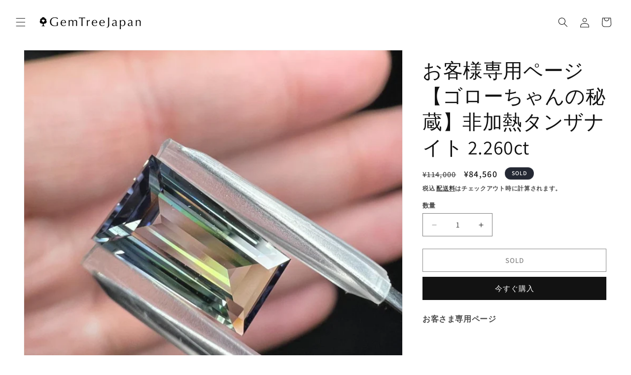

--- FILE ---
content_type: text/html; charset=utf-8
request_url: https://gemtree-japan.com/products/hikanetutanza2260ct
body_size: 28331
content:
<!doctype html>
<html class="js" lang="ja">
  <head>
    <meta charset="utf-8">
    <meta http-equiv="X-UA-Compatible" content="IE=edge">
    <meta name="viewport" content="width=device-width,initial-scale=1">
    <meta name="theme-color" content="">
    <link rel="canonical" href="https://gemtree-japan.com/products/hikanetutanza2260ct"><link rel="icon" type="image/png" href="//gemtree-japan.com/cdn/shop/files/GTJ-logo-01.jpg?crop=center&height=32&v=1652228298&width=32"><link rel="preconnect" href="https://fonts.shopifycdn.com" crossorigin><title>
      お客様専用ページ【ゴローちゃんの秘蔵】非加熱タンザナイト 2.260ct
 &ndash; GemTreeJapan</title>

    
      <meta name="description" content="お客さま専用ページ   ユサシゴロー加入1周年記念プライス このたびもありがとうございました🦐✨✨   商品　非加熱タンザナイト　ルース 重量　2.260ct採寸　5.80 × 10.94 × 3.47 mm 産地　タンザニア カット　バケット カッター ピア氏 ▼雑記 GemTreeJapanのユサシゴローのお宝を一つ預かってきました。 折角なので、リングライトで撮ってみました。１枚目の橙はボクの手の色がテリに写っています。 ※2枚目にプロ（ユサシゴロー）がちゃんととった画像を入れておきます。 ルースケースに収めている状態では、 バケットの内、順に1割が紫系統、5割が黄色系統、4割紫系統という感じの印象ですが、 LED等の青白い光">
    

    

<meta property="og:site_name" content="GemTreeJapan">
<meta property="og:url" content="https://gemtree-japan.com/products/hikanetutanza2260ct">
<meta property="og:title" content="お客様専用ページ【ゴローちゃんの秘蔵】非加熱タンザナイト 2.260ct">
<meta property="og:type" content="product">
<meta property="og:description" content="お客さま専用ページ   ユサシゴロー加入1周年記念プライス このたびもありがとうございました🦐✨✨   商品　非加熱タンザナイト　ルース 重量　2.260ct採寸　5.80 × 10.94 × 3.47 mm 産地　タンザニア カット　バケット カッター ピア氏 ▼雑記 GemTreeJapanのユサシゴローのお宝を一つ預かってきました。 折角なので、リングライトで撮ってみました。１枚目の橙はボクの手の色がテリに写っています。 ※2枚目にプロ（ユサシゴロー）がちゃんととった画像を入れておきます。 ルースケースに収めている状態では、 バケットの内、順に1割が紫系統、5割が黄色系統、4割紫系統という感じの印象ですが、 LED等の青白い光"><meta property="og:image" content="http://gemtree-japan.com/cdn/shop/products/m71399438882_1.jpg?v=1670979086">
  <meta property="og:image:secure_url" content="https://gemtree-japan.com/cdn/shop/products/m71399438882_1.jpg?v=1670979086">
  <meta property="og:image:width" content="1080">
  <meta property="og:image:height" content="1080"><meta property="og:price:amount" content="84,560">
  <meta property="og:price:currency" content="JPY"><meta name="twitter:site" content="@gemtree_japan"><meta name="twitter:card" content="summary_large_image">
<meta name="twitter:title" content="お客様専用ページ【ゴローちゃんの秘蔵】非加熱タンザナイト 2.260ct">
<meta name="twitter:description" content="お客さま専用ページ   ユサシゴロー加入1周年記念プライス このたびもありがとうございました🦐✨✨   商品　非加熱タンザナイト　ルース 重量　2.260ct採寸　5.80 × 10.94 × 3.47 mm 産地　タンザニア カット　バケット カッター ピア氏 ▼雑記 GemTreeJapanのユサシゴローのお宝を一つ預かってきました。 折角なので、リングライトで撮ってみました。１枚目の橙はボクの手の色がテリに写っています。 ※2枚目にプロ（ユサシゴロー）がちゃんととった画像を入れておきます。 ルースケースに収めている状態では、 バケットの内、順に1割が紫系統、5割が黄色系統、4割紫系統という感じの印象ですが、 LED等の青白い光">


    <script src="//gemtree-japan.com/cdn/shop/t/11/assets/constants.js?v=58251544750838685771714700571" defer="defer"></script>
    <script src="//gemtree-japan.com/cdn/shop/t/11/assets/pubsub.js?v=158357773527763999511714700572" defer="defer"></script>
    <script src="//gemtree-japan.com/cdn/shop/t/11/assets/global.js?v=136628361274817707361714700572" defer="defer"></script><script>window.performance && window.performance.mark && window.performance.mark('shopify.content_for_header.start');</script><meta name="google-site-verification" content="buqIdKKlhw2mX1kZgE1paFgsYsPCPjYgfMgVZ8A6nSA">
<meta id="shopify-digital-wallet" name="shopify-digital-wallet" content="/27443396643/digital_wallets/dialog">
<link rel="alternate" type="application/json+oembed" href="https://gemtree-japan.com/products/hikanetutanza2260ct.oembed">
<script async="async" src="/checkouts/internal/preloads.js?locale=ja-JP"></script>
<script id="shopify-features" type="application/json">{"accessToken":"5cafb1203767cbcecb8ab94b058ff8ee","betas":["rich-media-storefront-analytics"],"domain":"gemtree-japan.com","predictiveSearch":false,"shopId":27443396643,"locale":"ja"}</script>
<script>var Shopify = Shopify || {};
Shopify.shop = "gemtreejapan.myshopify.com";
Shopify.locale = "ja";
Shopify.currency = {"active":"JPY","rate":"1.0"};
Shopify.country = "JP";
Shopify.theme = {"name":"Dawnの更新されたコピー","id":136437760196,"schema_name":"Dawn","schema_version":"14.0.0","theme_store_id":887,"role":"main"};
Shopify.theme.handle = "null";
Shopify.theme.style = {"id":null,"handle":null};
Shopify.cdnHost = "gemtree-japan.com/cdn";
Shopify.routes = Shopify.routes || {};
Shopify.routes.root = "/";</script>
<script type="module">!function(o){(o.Shopify=o.Shopify||{}).modules=!0}(window);</script>
<script>!function(o){function n(){var o=[];function n(){o.push(Array.prototype.slice.apply(arguments))}return n.q=o,n}var t=o.Shopify=o.Shopify||{};t.loadFeatures=n(),t.autoloadFeatures=n()}(window);</script>
<script id="shop-js-analytics" type="application/json">{"pageType":"product"}</script>
<script defer="defer" async type="module" src="//gemtree-japan.com/cdn/shopifycloud/shop-js/modules/v2/client.init-shop-cart-sync_CHE6QNUr.ja.esm.js"></script>
<script defer="defer" async type="module" src="//gemtree-japan.com/cdn/shopifycloud/shop-js/modules/v2/chunk.common_D98kRh4-.esm.js"></script>
<script defer="defer" async type="module" src="//gemtree-japan.com/cdn/shopifycloud/shop-js/modules/v2/chunk.modal_BNwoMci-.esm.js"></script>
<script type="module">
  await import("//gemtree-japan.com/cdn/shopifycloud/shop-js/modules/v2/client.init-shop-cart-sync_CHE6QNUr.ja.esm.js");
await import("//gemtree-japan.com/cdn/shopifycloud/shop-js/modules/v2/chunk.common_D98kRh4-.esm.js");
await import("//gemtree-japan.com/cdn/shopifycloud/shop-js/modules/v2/chunk.modal_BNwoMci-.esm.js");

  window.Shopify.SignInWithShop?.initShopCartSync?.({"fedCMEnabled":true,"windoidEnabled":true});

</script>
<script id="__st">var __st={"a":27443396643,"offset":32400,"reqid":"8df0e921-4154-4586-b661-7c7d2aaedc11-1769558606","pageurl":"gemtree-japan.com\/products\/hikanetutanza2260ct","u":"6c83356220ac","p":"product","rtyp":"product","rid":7298815492292};</script>
<script>window.ShopifyPaypalV4VisibilityTracking = true;</script>
<script id="captcha-bootstrap">!function(){'use strict';const t='contact',e='account',n='new_comment',o=[[t,t],['blogs',n],['comments',n],[t,'customer']],c=[[e,'customer_login'],[e,'guest_login'],[e,'recover_customer_password'],[e,'create_customer']],r=t=>t.map((([t,e])=>`form[action*='/${t}']:not([data-nocaptcha='true']) input[name='form_type'][value='${e}']`)).join(','),a=t=>()=>t?[...document.querySelectorAll(t)].map((t=>t.form)):[];function s(){const t=[...o],e=r(t);return a(e)}const i='password',u='form_key',d=['recaptcha-v3-token','g-recaptcha-response','h-captcha-response',i],f=()=>{try{return window.sessionStorage}catch{return}},m='__shopify_v',_=t=>t.elements[u];function p(t,e,n=!1){try{const o=window.sessionStorage,c=JSON.parse(o.getItem(e)),{data:r}=function(t){const{data:e,action:n}=t;return t[m]||n?{data:e,action:n}:{data:t,action:n}}(c);for(const[e,n]of Object.entries(r))t.elements[e]&&(t.elements[e].value=n);n&&o.removeItem(e)}catch(o){console.error('form repopulation failed',{error:o})}}const l='form_type',E='cptcha';function T(t){t.dataset[E]=!0}const w=window,h=w.document,L='Shopify',v='ce_forms',y='captcha';let A=!1;((t,e)=>{const n=(g='f06e6c50-85a8-45c8-87d0-21a2b65856fe',I='https://cdn.shopify.com/shopifycloud/storefront-forms-hcaptcha/ce_storefront_forms_captcha_hcaptcha.v1.5.2.iife.js',D={infoText:'hCaptchaによる保護',privacyText:'プライバシー',termsText:'利用規約'},(t,e,n)=>{const o=w[L][v],c=o.bindForm;if(c)return c(t,g,e,D).then(n);var r;o.q.push([[t,g,e,D],n]),r=I,A||(h.body.append(Object.assign(h.createElement('script'),{id:'captcha-provider',async:!0,src:r})),A=!0)});var g,I,D;w[L]=w[L]||{},w[L][v]=w[L][v]||{},w[L][v].q=[],w[L][y]=w[L][y]||{},w[L][y].protect=function(t,e){n(t,void 0,e),T(t)},Object.freeze(w[L][y]),function(t,e,n,w,h,L){const[v,y,A,g]=function(t,e,n){const i=e?o:[],u=t?c:[],d=[...i,...u],f=r(d),m=r(i),_=r(d.filter((([t,e])=>n.includes(e))));return[a(f),a(m),a(_),s()]}(w,h,L),I=t=>{const e=t.target;return e instanceof HTMLFormElement?e:e&&e.form},D=t=>v().includes(t);t.addEventListener('submit',(t=>{const e=I(t);if(!e)return;const n=D(e)&&!e.dataset.hcaptchaBound&&!e.dataset.recaptchaBound,o=_(e),c=g().includes(e)&&(!o||!o.value);(n||c)&&t.preventDefault(),c&&!n&&(function(t){try{if(!f())return;!function(t){const e=f();if(!e)return;const n=_(t);if(!n)return;const o=n.value;o&&e.removeItem(o)}(t);const e=Array.from(Array(32),(()=>Math.random().toString(36)[2])).join('');!function(t,e){_(t)||t.append(Object.assign(document.createElement('input'),{type:'hidden',name:u})),t.elements[u].value=e}(t,e),function(t,e){const n=f();if(!n)return;const o=[...t.querySelectorAll(`input[type='${i}']`)].map((({name:t})=>t)),c=[...d,...o],r={};for(const[a,s]of new FormData(t).entries())c.includes(a)||(r[a]=s);n.setItem(e,JSON.stringify({[m]:1,action:t.action,data:r}))}(t,e)}catch(e){console.error('failed to persist form',e)}}(e),e.submit())}));const S=(t,e)=>{t&&!t.dataset[E]&&(n(t,e.some((e=>e===t))),T(t))};for(const o of['focusin','change'])t.addEventListener(o,(t=>{const e=I(t);D(e)&&S(e,y())}));const B=e.get('form_key'),M=e.get(l),P=B&&M;t.addEventListener('DOMContentLoaded',(()=>{const t=y();if(P)for(const e of t)e.elements[l].value===M&&p(e,B);[...new Set([...A(),...v().filter((t=>'true'===t.dataset.shopifyCaptcha))])].forEach((e=>S(e,t)))}))}(h,new URLSearchParams(w.location.search),n,t,e,['guest_login'])})(!0,!0)}();</script>
<script integrity="sha256-4kQ18oKyAcykRKYeNunJcIwy7WH5gtpwJnB7kiuLZ1E=" data-source-attribution="shopify.loadfeatures" defer="defer" src="//gemtree-japan.com/cdn/shopifycloud/storefront/assets/storefront/load_feature-a0a9edcb.js" crossorigin="anonymous"></script>
<script data-source-attribution="shopify.dynamic_checkout.dynamic.init">var Shopify=Shopify||{};Shopify.PaymentButton=Shopify.PaymentButton||{isStorefrontPortableWallets:!0,init:function(){window.Shopify.PaymentButton.init=function(){};var t=document.createElement("script");t.src="https://gemtree-japan.com/cdn/shopifycloud/portable-wallets/latest/portable-wallets.ja.js",t.type="module",document.head.appendChild(t)}};
</script>
<script data-source-attribution="shopify.dynamic_checkout.buyer_consent">
  function portableWalletsHideBuyerConsent(e){var t=document.getElementById("shopify-buyer-consent"),n=document.getElementById("shopify-subscription-policy-button");t&&n&&(t.classList.add("hidden"),t.setAttribute("aria-hidden","true"),n.removeEventListener("click",e))}function portableWalletsShowBuyerConsent(e){var t=document.getElementById("shopify-buyer-consent"),n=document.getElementById("shopify-subscription-policy-button");t&&n&&(t.classList.remove("hidden"),t.removeAttribute("aria-hidden"),n.addEventListener("click",e))}window.Shopify?.PaymentButton&&(window.Shopify.PaymentButton.hideBuyerConsent=portableWalletsHideBuyerConsent,window.Shopify.PaymentButton.showBuyerConsent=portableWalletsShowBuyerConsent);
</script>
<script>
  function portableWalletsCleanup(e){e&&e.src&&console.error("Failed to load portable wallets script "+e.src);var t=document.querySelectorAll("shopify-accelerated-checkout .shopify-payment-button__skeleton, shopify-accelerated-checkout-cart .wallet-cart-button__skeleton"),e=document.getElementById("shopify-buyer-consent");for(let e=0;e<t.length;e++)t[e].remove();e&&e.remove()}function portableWalletsNotLoadedAsModule(e){e instanceof ErrorEvent&&"string"==typeof e.message&&e.message.includes("import.meta")&&"string"==typeof e.filename&&e.filename.includes("portable-wallets")&&(window.removeEventListener("error",portableWalletsNotLoadedAsModule),window.Shopify.PaymentButton.failedToLoad=e,"loading"===document.readyState?document.addEventListener("DOMContentLoaded",window.Shopify.PaymentButton.init):window.Shopify.PaymentButton.init())}window.addEventListener("error",portableWalletsNotLoadedAsModule);
</script>

<script type="module" src="https://gemtree-japan.com/cdn/shopifycloud/portable-wallets/latest/portable-wallets.ja.js" onError="portableWalletsCleanup(this)" crossorigin="anonymous"></script>
<script nomodule>
  document.addEventListener("DOMContentLoaded", portableWalletsCleanup);
</script>

<link id="shopify-accelerated-checkout-styles" rel="stylesheet" media="screen" href="https://gemtree-japan.com/cdn/shopifycloud/portable-wallets/latest/accelerated-checkout-backwards-compat.css" crossorigin="anonymous">
<style id="shopify-accelerated-checkout-cart">
        #shopify-buyer-consent {
  margin-top: 1em;
  display: inline-block;
  width: 100%;
}

#shopify-buyer-consent.hidden {
  display: none;
}

#shopify-subscription-policy-button {
  background: none;
  border: none;
  padding: 0;
  text-decoration: underline;
  font-size: inherit;
  cursor: pointer;
}

#shopify-subscription-policy-button::before {
  box-shadow: none;
}

      </style>
<script id="sections-script" data-sections="header" defer="defer" src="//gemtree-japan.com/cdn/shop/t/11/compiled_assets/scripts.js?v=12459"></script>
<script>window.performance && window.performance.mark && window.performance.mark('shopify.content_for_header.end');</script>


    <style data-shopify>
      @font-face {
  font-family: Assistant;
  font-weight: 600;
  font-style: normal;
  font-display: swap;
  src: url("//gemtree-japan.com/cdn/fonts/assistant/assistant_n6.b2cbcfa81550fc99b5d970d0ef582eebcbac24e0.woff2") format("woff2"),
       url("//gemtree-japan.com/cdn/fonts/assistant/assistant_n6.5dced1e1f897f561a8304b6ef1c533d81fd1c6e0.woff") format("woff");
}

      @font-face {
  font-family: Assistant;
  font-weight: 700;
  font-style: normal;
  font-display: swap;
  src: url("//gemtree-japan.com/cdn/fonts/assistant/assistant_n7.bf44452348ec8b8efa3aa3068825305886b1c83c.woff2") format("woff2"),
       url("//gemtree-japan.com/cdn/fonts/assistant/assistant_n7.0c887fee83f6b3bda822f1150b912c72da0f7b64.woff") format("woff");
}

      
      
      @font-face {
  font-family: Assistant;
  font-weight: 400;
  font-style: normal;
  font-display: swap;
  src: url("//gemtree-japan.com/cdn/fonts/assistant/assistant_n4.9120912a469cad1cc292572851508ca49d12e768.woff2") format("woff2"),
       url("//gemtree-japan.com/cdn/fonts/assistant/assistant_n4.6e9875ce64e0fefcd3f4446b7ec9036b3ddd2985.woff") format("woff");
}


      
        :root,
        .color-background-1 {
          --color-background: 255,255,255;
        
          --gradient-background: #ffffff;
        

        

        --color-foreground: 18,18,18;
        --color-background-contrast: 191,191,191;
        --color-shadow: 18,18,18;
        --color-button: 18,18,18;
        --color-button-text: 255,255,255;
        --color-secondary-button: 255,255,255;
        --color-secondary-button-text: 18,18,18;
        --color-link: 18,18,18;
        --color-badge-foreground: 18,18,18;
        --color-badge-background: 255,255,255;
        --color-badge-border: 18,18,18;
        --payment-terms-background-color: rgb(255 255 255);
      }
      
        
        .color-background-2 {
          --color-background: 243,243,243;
        
          --gradient-background: #f3f3f3;
        

        

        --color-foreground: 18,18,18;
        --color-background-contrast: 179,179,179;
        --color-shadow: 18,18,18;
        --color-button: 18,18,18;
        --color-button-text: 243,243,243;
        --color-secondary-button: 243,243,243;
        --color-secondary-button-text: 18,18,18;
        --color-link: 18,18,18;
        --color-badge-foreground: 18,18,18;
        --color-badge-background: 243,243,243;
        --color-badge-border: 18,18,18;
        --payment-terms-background-color: rgb(243 243 243);
      }
      
        
        .color-inverse {
          --color-background: 36,40,51;
        
          --gradient-background: #242833;
        

        

        --color-foreground: 255,255,255;
        --color-background-contrast: 47,52,66;
        --color-shadow: 18,18,18;
        --color-button: 255,255,255;
        --color-button-text: 0,0,0;
        --color-secondary-button: 36,40,51;
        --color-secondary-button-text: 255,255,255;
        --color-link: 255,255,255;
        --color-badge-foreground: 255,255,255;
        --color-badge-background: 36,40,51;
        --color-badge-border: 255,255,255;
        --payment-terms-background-color: rgb(36 40 51);
      }
      
        
        .color-accent-1 {
          --color-background: 18,18,18;
        
          --gradient-background: #121212;
        

        

        --color-foreground: 255,255,255;
        --color-background-contrast: 146,146,146;
        --color-shadow: 18,18,18;
        --color-button: 255,255,255;
        --color-button-text: 18,18,18;
        --color-secondary-button: 18,18,18;
        --color-secondary-button-text: 255,255,255;
        --color-link: 255,255,255;
        --color-badge-foreground: 255,255,255;
        --color-badge-background: 18,18,18;
        --color-badge-border: 255,255,255;
        --payment-terms-background-color: rgb(18 18 18);
      }
      
        
        .color-accent-2 {
          --color-background: 255,255,255;
        
          --gradient-background: #ffffff;
        

        

        --color-foreground: 18,18,18;
        --color-background-contrast: 191,191,191;
        --color-shadow: 18,18,18;
        --color-button: 255,255,255;
        --color-button-text: 255,255,255;
        --color-secondary-button: 255,255,255;
        --color-secondary-button-text: 255,255,255;
        --color-link: 255,255,255;
        --color-badge-foreground: 18,18,18;
        --color-badge-background: 255,255,255;
        --color-badge-border: 18,18,18;
        --payment-terms-background-color: rgb(255 255 255);
      }
      

      body, .color-background-1, .color-background-2, .color-inverse, .color-accent-1, .color-accent-2 {
        color: rgba(var(--color-foreground), 0.75);
        background-color: rgb(var(--color-background));
      }

      :root {
        --font-body-family: Assistant, sans-serif;
        --font-body-style: normal;
        --font-body-weight: 600;
        --font-body-weight-bold: 900;

        --font-heading-family: Assistant, sans-serif;
        --font-heading-style: normal;
        --font-heading-weight: 400;

        --font-body-scale: 1.0;
        --font-heading-scale: 1.0;

        --media-padding: px;
        --media-border-opacity: 0.05;
        --media-border-width: 1px;
        --media-radius: 0px;
        --media-shadow-opacity: 0.0;
        --media-shadow-horizontal-offset: 0px;
        --media-shadow-vertical-offset: 4px;
        --media-shadow-blur-radius: 5px;
        --media-shadow-visible: 0;

        --page-width: 160rem;
        --page-width-margin: 0rem;

        --product-card-image-padding: 0.0rem;
        --product-card-corner-radius: 0.0rem;
        --product-card-text-alignment: left;
        --product-card-border-width: 0.0rem;
        --product-card-border-opacity: 0.1;
        --product-card-shadow-opacity: 0.0;
        --product-card-shadow-visible: 0;
        --product-card-shadow-horizontal-offset: 0.0rem;
        --product-card-shadow-vertical-offset: 0.4rem;
        --product-card-shadow-blur-radius: 0.5rem;

        --collection-card-image-padding: 0.0rem;
        --collection-card-corner-radius: 0.0rem;
        --collection-card-text-alignment: left;
        --collection-card-border-width: 0.0rem;
        --collection-card-border-opacity: 0.1;
        --collection-card-shadow-opacity: 0.0;
        --collection-card-shadow-visible: 0;
        --collection-card-shadow-horizontal-offset: 0.0rem;
        --collection-card-shadow-vertical-offset: 0.4rem;
        --collection-card-shadow-blur-radius: 0.5rem;

        --blog-card-image-padding: 0.0rem;
        --blog-card-corner-radius: 0.0rem;
        --blog-card-text-alignment: left;
        --blog-card-border-width: 0.0rem;
        --blog-card-border-opacity: 0.1;
        --blog-card-shadow-opacity: 0.0;
        --blog-card-shadow-visible: 0;
        --blog-card-shadow-horizontal-offset: 0.0rem;
        --blog-card-shadow-vertical-offset: 0.4rem;
        --blog-card-shadow-blur-radius: 0.5rem;

        --badge-corner-radius: 4.0rem;

        --popup-border-width: 1px;
        --popup-border-opacity: 0.1;
        --popup-corner-radius: 0px;
        --popup-shadow-opacity: 0.05;
        --popup-shadow-horizontal-offset: 0px;
        --popup-shadow-vertical-offset: 4px;
        --popup-shadow-blur-radius: 5px;

        --drawer-border-width: 1px;
        --drawer-border-opacity: 0.1;
        --drawer-shadow-opacity: 0.0;
        --drawer-shadow-horizontal-offset: 0px;
        --drawer-shadow-vertical-offset: 4px;
        --drawer-shadow-blur-radius: 5px;

        --spacing-sections-desktop: 0px;
        --spacing-sections-mobile: 0px;

        --grid-desktop-vertical-spacing: 4px;
        --grid-desktop-horizontal-spacing: 4px;
        --grid-mobile-vertical-spacing: 2px;
        --grid-mobile-horizontal-spacing: 2px;

        --text-boxes-border-opacity: 0.1;
        --text-boxes-border-width: 0px;
        --text-boxes-radius: 0px;
        --text-boxes-shadow-opacity: 0.0;
        --text-boxes-shadow-visible: 0;
        --text-boxes-shadow-horizontal-offset: 0px;
        --text-boxes-shadow-vertical-offset: 4px;
        --text-boxes-shadow-blur-radius: 5px;

        --buttons-radius: 0px;
        --buttons-radius-outset: 0px;
        --buttons-border-width: 1px;
        --buttons-border-opacity: 1.0;
        --buttons-shadow-opacity: 0.0;
        --buttons-shadow-visible: 0;
        --buttons-shadow-horizontal-offset: 0px;
        --buttons-shadow-vertical-offset: 4px;
        --buttons-shadow-blur-radius: 5px;
        --buttons-border-offset: 0px;

        --inputs-radius: 0px;
        --inputs-border-width: 1px;
        --inputs-border-opacity: 0.55;
        --inputs-shadow-opacity: 0.0;
        --inputs-shadow-horizontal-offset: 0px;
        --inputs-margin-offset: 0px;
        --inputs-shadow-vertical-offset: 4px;
        --inputs-shadow-blur-radius: 5px;
        --inputs-radius-outset: 0px;

        --variant-pills-radius: 40px;
        --variant-pills-border-width: 1px;
        --variant-pills-border-opacity: 0.55;
        --variant-pills-shadow-opacity: 0.0;
        --variant-pills-shadow-horizontal-offset: 0px;
        --variant-pills-shadow-vertical-offset: 4px;
        --variant-pills-shadow-blur-radius: 5px;
      }

      *,
      *::before,
      *::after {
        box-sizing: inherit;
      }

      html {
        box-sizing: border-box;
        font-size: calc(var(--font-body-scale) * 62.5%);
        height: 100%;
      }

      body {
        display: grid;
        grid-template-rows: auto auto 1fr auto;
        grid-template-columns: 100%;
        min-height: 100%;
        margin: 0;
        font-size: 1.5rem;
        letter-spacing: 0.06rem;
        line-height: calc(1 + 0.8 / var(--font-body-scale));
        font-family: var(--font-body-family);
        font-style: var(--font-body-style);
        font-weight: var(--font-body-weight);
      }

      @media screen and (min-width: 750px) {
        body {
          font-size: 1.6rem;
        }
      }
    </style>

    <link href="//gemtree-japan.com/cdn/shop/t/11/assets/base.css?v=16534392784228263581714700570" rel="stylesheet" type="text/css" media="all" />

      <link rel="preload" as="font" href="//gemtree-japan.com/cdn/fonts/assistant/assistant_n6.b2cbcfa81550fc99b5d970d0ef582eebcbac24e0.woff2" type="font/woff2" crossorigin>
      

      <link rel="preload" as="font" href="//gemtree-japan.com/cdn/fonts/assistant/assistant_n4.9120912a469cad1cc292572851508ca49d12e768.woff2" type="font/woff2" crossorigin>
      
<link
        rel="stylesheet"
        href="//gemtree-japan.com/cdn/shop/t/11/assets/component-predictive-search.css?v=118923337488134913561714700571"
        media="print"
        onload="this.media='all'"
      ><script>
      if (Shopify.designMode) {
        document.documentElement.classList.add('shopify-design-mode');
      }
    </script>
  <link href="https://monorail-edge.shopifysvc.com" rel="dns-prefetch">
<script>(function(){if ("sendBeacon" in navigator && "performance" in window) {try {var session_token_from_headers = performance.getEntriesByType('navigation')[0].serverTiming.find(x => x.name == '_s').description;} catch {var session_token_from_headers = undefined;}var session_cookie_matches = document.cookie.match(/_shopify_s=([^;]*)/);var session_token_from_cookie = session_cookie_matches && session_cookie_matches.length === 2 ? session_cookie_matches[1] : "";var session_token = session_token_from_headers || session_token_from_cookie || "";function handle_abandonment_event(e) {var entries = performance.getEntries().filter(function(entry) {return /monorail-edge.shopifysvc.com/.test(entry.name);});if (!window.abandonment_tracked && entries.length === 0) {window.abandonment_tracked = true;var currentMs = Date.now();var navigation_start = performance.timing.navigationStart;var payload = {shop_id: 27443396643,url: window.location.href,navigation_start,duration: currentMs - navigation_start,session_token,page_type: "product"};window.navigator.sendBeacon("https://monorail-edge.shopifysvc.com/v1/produce", JSON.stringify({schema_id: "online_store_buyer_site_abandonment/1.1",payload: payload,metadata: {event_created_at_ms: currentMs,event_sent_at_ms: currentMs}}));}}window.addEventListener('pagehide', handle_abandonment_event);}}());</script>
<script id="web-pixels-manager-setup">(function e(e,d,r,n,o){if(void 0===o&&(o={}),!Boolean(null===(a=null===(i=window.Shopify)||void 0===i?void 0:i.analytics)||void 0===a?void 0:a.replayQueue)){var i,a;window.Shopify=window.Shopify||{};var t=window.Shopify;t.analytics=t.analytics||{};var s=t.analytics;s.replayQueue=[],s.publish=function(e,d,r){return s.replayQueue.push([e,d,r]),!0};try{self.performance.mark("wpm:start")}catch(e){}var l=function(){var e={modern:/Edge?\/(1{2}[4-9]|1[2-9]\d|[2-9]\d{2}|\d{4,})\.\d+(\.\d+|)|Firefox\/(1{2}[4-9]|1[2-9]\d|[2-9]\d{2}|\d{4,})\.\d+(\.\d+|)|Chrom(ium|e)\/(9{2}|\d{3,})\.\d+(\.\d+|)|(Maci|X1{2}).+ Version\/(15\.\d+|(1[6-9]|[2-9]\d|\d{3,})\.\d+)([,.]\d+|)( \(\w+\)|)( Mobile\/\w+|) Safari\/|Chrome.+OPR\/(9{2}|\d{3,})\.\d+\.\d+|(CPU[ +]OS|iPhone[ +]OS|CPU[ +]iPhone|CPU IPhone OS|CPU iPad OS)[ +]+(15[._]\d+|(1[6-9]|[2-9]\d|\d{3,})[._]\d+)([._]\d+|)|Android:?[ /-](13[3-9]|1[4-9]\d|[2-9]\d{2}|\d{4,})(\.\d+|)(\.\d+|)|Android.+Firefox\/(13[5-9]|1[4-9]\d|[2-9]\d{2}|\d{4,})\.\d+(\.\d+|)|Android.+Chrom(ium|e)\/(13[3-9]|1[4-9]\d|[2-9]\d{2}|\d{4,})\.\d+(\.\d+|)|SamsungBrowser\/([2-9]\d|\d{3,})\.\d+/,legacy:/Edge?\/(1[6-9]|[2-9]\d|\d{3,})\.\d+(\.\d+|)|Firefox\/(5[4-9]|[6-9]\d|\d{3,})\.\d+(\.\d+|)|Chrom(ium|e)\/(5[1-9]|[6-9]\d|\d{3,})\.\d+(\.\d+|)([\d.]+$|.*Safari\/(?![\d.]+ Edge\/[\d.]+$))|(Maci|X1{2}).+ Version\/(10\.\d+|(1[1-9]|[2-9]\d|\d{3,})\.\d+)([,.]\d+|)( \(\w+\)|)( Mobile\/\w+|) Safari\/|Chrome.+OPR\/(3[89]|[4-9]\d|\d{3,})\.\d+\.\d+|(CPU[ +]OS|iPhone[ +]OS|CPU[ +]iPhone|CPU IPhone OS|CPU iPad OS)[ +]+(10[._]\d+|(1[1-9]|[2-9]\d|\d{3,})[._]\d+)([._]\d+|)|Android:?[ /-](13[3-9]|1[4-9]\d|[2-9]\d{2}|\d{4,})(\.\d+|)(\.\d+|)|Mobile Safari.+OPR\/([89]\d|\d{3,})\.\d+\.\d+|Android.+Firefox\/(13[5-9]|1[4-9]\d|[2-9]\d{2}|\d{4,})\.\d+(\.\d+|)|Android.+Chrom(ium|e)\/(13[3-9]|1[4-9]\d|[2-9]\d{2}|\d{4,})\.\d+(\.\d+|)|Android.+(UC? ?Browser|UCWEB|U3)[ /]?(15\.([5-9]|\d{2,})|(1[6-9]|[2-9]\d|\d{3,})\.\d+)\.\d+|SamsungBrowser\/(5\.\d+|([6-9]|\d{2,})\.\d+)|Android.+MQ{2}Browser\/(14(\.(9|\d{2,})|)|(1[5-9]|[2-9]\d|\d{3,})(\.\d+|))(\.\d+|)|K[Aa][Ii]OS\/(3\.\d+|([4-9]|\d{2,})\.\d+)(\.\d+|)/},d=e.modern,r=e.legacy,n=navigator.userAgent;return n.match(d)?"modern":n.match(r)?"legacy":"unknown"}(),u="modern"===l?"modern":"legacy",c=(null!=n?n:{modern:"",legacy:""})[u],f=function(e){return[e.baseUrl,"/wpm","/b",e.hashVersion,"modern"===e.buildTarget?"m":"l",".js"].join("")}({baseUrl:d,hashVersion:r,buildTarget:u}),m=function(e){var d=e.version,r=e.bundleTarget,n=e.surface,o=e.pageUrl,i=e.monorailEndpoint;return{emit:function(e){var a=e.status,t=e.errorMsg,s=(new Date).getTime(),l=JSON.stringify({metadata:{event_sent_at_ms:s},events:[{schema_id:"web_pixels_manager_load/3.1",payload:{version:d,bundle_target:r,page_url:o,status:a,surface:n,error_msg:t},metadata:{event_created_at_ms:s}}]});if(!i)return console&&console.warn&&console.warn("[Web Pixels Manager] No Monorail endpoint provided, skipping logging."),!1;try{return self.navigator.sendBeacon.bind(self.navigator)(i,l)}catch(e){}var u=new XMLHttpRequest;try{return u.open("POST",i,!0),u.setRequestHeader("Content-Type","text/plain"),u.send(l),!0}catch(e){return console&&console.warn&&console.warn("[Web Pixels Manager] Got an unhandled error while logging to Monorail."),!1}}}}({version:r,bundleTarget:l,surface:e.surface,pageUrl:self.location.href,monorailEndpoint:e.monorailEndpoint});try{o.browserTarget=l,function(e){var d=e.src,r=e.async,n=void 0===r||r,o=e.onload,i=e.onerror,a=e.sri,t=e.scriptDataAttributes,s=void 0===t?{}:t,l=document.createElement("script"),u=document.querySelector("head"),c=document.querySelector("body");if(l.async=n,l.src=d,a&&(l.integrity=a,l.crossOrigin="anonymous"),s)for(var f in s)if(Object.prototype.hasOwnProperty.call(s,f))try{l.dataset[f]=s[f]}catch(e){}if(o&&l.addEventListener("load",o),i&&l.addEventListener("error",i),u)u.appendChild(l);else{if(!c)throw new Error("Did not find a head or body element to append the script");c.appendChild(l)}}({src:f,async:!0,onload:function(){if(!function(){var e,d;return Boolean(null===(d=null===(e=window.Shopify)||void 0===e?void 0:e.analytics)||void 0===d?void 0:d.initialized)}()){var d=window.webPixelsManager.init(e)||void 0;if(d){var r=window.Shopify.analytics;r.replayQueue.forEach((function(e){var r=e[0],n=e[1],o=e[2];d.publishCustomEvent(r,n,o)})),r.replayQueue=[],r.publish=d.publishCustomEvent,r.visitor=d.visitor,r.initialized=!0}}},onerror:function(){return m.emit({status:"failed",errorMsg:"".concat(f," has failed to load")})},sri:function(e){var d=/^sha384-[A-Za-z0-9+/=]+$/;return"string"==typeof e&&d.test(e)}(c)?c:"",scriptDataAttributes:o}),m.emit({status:"loading"})}catch(e){m.emit({status:"failed",errorMsg:(null==e?void 0:e.message)||"Unknown error"})}}})({shopId: 27443396643,storefrontBaseUrl: "https://gemtree-japan.com",extensionsBaseUrl: "https://extensions.shopifycdn.com/cdn/shopifycloud/web-pixels-manager",monorailEndpoint: "https://monorail-edge.shopifysvc.com/unstable/produce_batch",surface: "storefront-renderer",enabledBetaFlags: ["2dca8a86"],webPixelsConfigList: [{"id":"96272580","eventPayloadVersion":"v1","runtimeContext":"LAX","scriptVersion":"1","type":"CUSTOM","privacyPurposes":["ANALYTICS"],"name":"Google Analytics tag (migrated)"},{"id":"shopify-app-pixel","configuration":"{}","eventPayloadVersion":"v1","runtimeContext":"STRICT","scriptVersion":"0450","apiClientId":"shopify-pixel","type":"APP","privacyPurposes":["ANALYTICS","MARKETING"]},{"id":"shopify-custom-pixel","eventPayloadVersion":"v1","runtimeContext":"LAX","scriptVersion":"0450","apiClientId":"shopify-pixel","type":"CUSTOM","privacyPurposes":["ANALYTICS","MARKETING"]}],isMerchantRequest: false,initData: {"shop":{"name":"GemTreeJapan","paymentSettings":{"currencyCode":"JPY"},"myshopifyDomain":"gemtreejapan.myshopify.com","countryCode":"JP","storefrontUrl":"https:\/\/gemtree-japan.com"},"customer":null,"cart":null,"checkout":null,"productVariants":[{"price":{"amount":84560.0,"currencyCode":"JPY"},"product":{"title":"お客様専用ページ【ゴローちゃんの秘蔵】非加熱タンザナイト 2.260ct","vendor":"GemTreeJapan","id":"7298815492292","untranslatedTitle":"お客様専用ページ【ゴローちゃんの秘蔵】非加熱タンザナイト 2.260ct","url":"\/products\/hikanetutanza2260ct","type":"宝石"},"id":"41979486830788","image":{"src":"\/\/gemtree-japan.com\/cdn\/shop\/products\/m71399438882_1.jpg?v=1670979086"},"sku":"","title":"Default Title","untranslatedTitle":"Default Title"}],"purchasingCompany":null},},"https://gemtree-japan.com/cdn","fcfee988w5aeb613cpc8e4bc33m6693e112",{"modern":"","legacy":""},{"shopId":"27443396643","storefrontBaseUrl":"https:\/\/gemtree-japan.com","extensionBaseUrl":"https:\/\/extensions.shopifycdn.com\/cdn\/shopifycloud\/web-pixels-manager","surface":"storefront-renderer","enabledBetaFlags":"[\"2dca8a86\"]","isMerchantRequest":"false","hashVersion":"fcfee988w5aeb613cpc8e4bc33m6693e112","publish":"custom","events":"[[\"page_viewed\",{}],[\"product_viewed\",{\"productVariant\":{\"price\":{\"amount\":84560.0,\"currencyCode\":\"JPY\"},\"product\":{\"title\":\"お客様専用ページ【ゴローちゃんの秘蔵】非加熱タンザナイト 2.260ct\",\"vendor\":\"GemTreeJapan\",\"id\":\"7298815492292\",\"untranslatedTitle\":\"お客様専用ページ【ゴローちゃんの秘蔵】非加熱タンザナイト 2.260ct\",\"url\":\"\/products\/hikanetutanza2260ct\",\"type\":\"宝石\"},\"id\":\"41979486830788\",\"image\":{\"src\":\"\/\/gemtree-japan.com\/cdn\/shop\/products\/m71399438882_1.jpg?v=1670979086\"},\"sku\":\"\",\"title\":\"Default Title\",\"untranslatedTitle\":\"Default Title\"}}]]"});</script><script>
  window.ShopifyAnalytics = window.ShopifyAnalytics || {};
  window.ShopifyAnalytics.meta = window.ShopifyAnalytics.meta || {};
  window.ShopifyAnalytics.meta.currency = 'JPY';
  var meta = {"product":{"id":7298815492292,"gid":"gid:\/\/shopify\/Product\/7298815492292","vendor":"GemTreeJapan","type":"宝石","handle":"hikanetutanza2260ct","variants":[{"id":41979486830788,"price":8456000,"name":"お客様専用ページ【ゴローちゃんの秘蔵】非加熱タンザナイト 2.260ct","public_title":null,"sku":""}],"remote":false},"page":{"pageType":"product","resourceType":"product","resourceId":7298815492292,"requestId":"8df0e921-4154-4586-b661-7c7d2aaedc11-1769558606"}};
  for (var attr in meta) {
    window.ShopifyAnalytics.meta[attr] = meta[attr];
  }
</script>
<script class="analytics">
  (function () {
    var customDocumentWrite = function(content) {
      var jquery = null;

      if (window.jQuery) {
        jquery = window.jQuery;
      } else if (window.Checkout && window.Checkout.$) {
        jquery = window.Checkout.$;
      }

      if (jquery) {
        jquery('body').append(content);
      }
    };

    var hasLoggedConversion = function(token) {
      if (token) {
        return document.cookie.indexOf('loggedConversion=' + token) !== -1;
      }
      return false;
    }

    var setCookieIfConversion = function(token) {
      if (token) {
        var twoMonthsFromNow = new Date(Date.now());
        twoMonthsFromNow.setMonth(twoMonthsFromNow.getMonth() + 2);

        document.cookie = 'loggedConversion=' + token + '; expires=' + twoMonthsFromNow;
      }
    }

    var trekkie = window.ShopifyAnalytics.lib = window.trekkie = window.trekkie || [];
    if (trekkie.integrations) {
      return;
    }
    trekkie.methods = [
      'identify',
      'page',
      'ready',
      'track',
      'trackForm',
      'trackLink'
    ];
    trekkie.factory = function(method) {
      return function() {
        var args = Array.prototype.slice.call(arguments);
        args.unshift(method);
        trekkie.push(args);
        return trekkie;
      };
    };
    for (var i = 0; i < trekkie.methods.length; i++) {
      var key = trekkie.methods[i];
      trekkie[key] = trekkie.factory(key);
    }
    trekkie.load = function(config) {
      trekkie.config = config || {};
      trekkie.config.initialDocumentCookie = document.cookie;
      var first = document.getElementsByTagName('script')[0];
      var script = document.createElement('script');
      script.type = 'text/javascript';
      script.onerror = function(e) {
        var scriptFallback = document.createElement('script');
        scriptFallback.type = 'text/javascript';
        scriptFallback.onerror = function(error) {
                var Monorail = {
      produce: function produce(monorailDomain, schemaId, payload) {
        var currentMs = new Date().getTime();
        var event = {
          schema_id: schemaId,
          payload: payload,
          metadata: {
            event_created_at_ms: currentMs,
            event_sent_at_ms: currentMs
          }
        };
        return Monorail.sendRequest("https://" + monorailDomain + "/v1/produce", JSON.stringify(event));
      },
      sendRequest: function sendRequest(endpointUrl, payload) {
        // Try the sendBeacon API
        if (window && window.navigator && typeof window.navigator.sendBeacon === 'function' && typeof window.Blob === 'function' && !Monorail.isIos12()) {
          var blobData = new window.Blob([payload], {
            type: 'text/plain'
          });

          if (window.navigator.sendBeacon(endpointUrl, blobData)) {
            return true;
          } // sendBeacon was not successful

        } // XHR beacon

        var xhr = new XMLHttpRequest();

        try {
          xhr.open('POST', endpointUrl);
          xhr.setRequestHeader('Content-Type', 'text/plain');
          xhr.send(payload);
        } catch (e) {
          console.log(e);
        }

        return false;
      },
      isIos12: function isIos12() {
        return window.navigator.userAgent.lastIndexOf('iPhone; CPU iPhone OS 12_') !== -1 || window.navigator.userAgent.lastIndexOf('iPad; CPU OS 12_') !== -1;
      }
    };
    Monorail.produce('monorail-edge.shopifysvc.com',
      'trekkie_storefront_load_errors/1.1',
      {shop_id: 27443396643,
      theme_id: 136437760196,
      app_name: "storefront",
      context_url: window.location.href,
      source_url: "//gemtree-japan.com/cdn/s/trekkie.storefront.a804e9514e4efded663580eddd6991fcc12b5451.min.js"});

        };
        scriptFallback.async = true;
        scriptFallback.src = '//gemtree-japan.com/cdn/s/trekkie.storefront.a804e9514e4efded663580eddd6991fcc12b5451.min.js';
        first.parentNode.insertBefore(scriptFallback, first);
      };
      script.async = true;
      script.src = '//gemtree-japan.com/cdn/s/trekkie.storefront.a804e9514e4efded663580eddd6991fcc12b5451.min.js';
      first.parentNode.insertBefore(script, first);
    };
    trekkie.load(
      {"Trekkie":{"appName":"storefront","development":false,"defaultAttributes":{"shopId":27443396643,"isMerchantRequest":null,"themeId":136437760196,"themeCityHash":"2103356453592020234","contentLanguage":"ja","currency":"JPY","eventMetadataId":"a8edd296-1d03-40d2-bc1d-045bc0825440"},"isServerSideCookieWritingEnabled":true,"monorailRegion":"shop_domain","enabledBetaFlags":["65f19447","b5387b81"]},"Session Attribution":{},"S2S":{"facebookCapiEnabled":false,"source":"trekkie-storefront-renderer","apiClientId":580111}}
    );

    var loaded = false;
    trekkie.ready(function() {
      if (loaded) return;
      loaded = true;

      window.ShopifyAnalytics.lib = window.trekkie;

      var originalDocumentWrite = document.write;
      document.write = customDocumentWrite;
      try { window.ShopifyAnalytics.merchantGoogleAnalytics.call(this); } catch(error) {};
      document.write = originalDocumentWrite;

      window.ShopifyAnalytics.lib.page(null,{"pageType":"product","resourceType":"product","resourceId":7298815492292,"requestId":"8df0e921-4154-4586-b661-7c7d2aaedc11-1769558606","shopifyEmitted":true});

      var match = window.location.pathname.match(/checkouts\/(.+)\/(thank_you|post_purchase)/)
      var token = match? match[1]: undefined;
      if (!hasLoggedConversion(token)) {
        setCookieIfConversion(token);
        window.ShopifyAnalytics.lib.track("Viewed Product",{"currency":"JPY","variantId":41979486830788,"productId":7298815492292,"productGid":"gid:\/\/shopify\/Product\/7298815492292","name":"お客様専用ページ【ゴローちゃんの秘蔵】非加熱タンザナイト 2.260ct","price":"84560","sku":"","brand":"GemTreeJapan","variant":null,"category":"宝石","nonInteraction":true,"remote":false},undefined,undefined,{"shopifyEmitted":true});
      window.ShopifyAnalytics.lib.track("monorail:\/\/trekkie_storefront_viewed_product\/1.1",{"currency":"JPY","variantId":41979486830788,"productId":7298815492292,"productGid":"gid:\/\/shopify\/Product\/7298815492292","name":"お客様専用ページ【ゴローちゃんの秘蔵】非加熱タンザナイト 2.260ct","price":"84560","sku":"","brand":"GemTreeJapan","variant":null,"category":"宝石","nonInteraction":true,"remote":false,"referer":"https:\/\/gemtree-japan.com\/products\/hikanetutanza2260ct"});
      }
    });


        var eventsListenerScript = document.createElement('script');
        eventsListenerScript.async = true;
        eventsListenerScript.src = "//gemtree-japan.com/cdn/shopifycloud/storefront/assets/shop_events_listener-3da45d37.js";
        document.getElementsByTagName('head')[0].appendChild(eventsListenerScript);

})();</script>
  <script>
  if (!window.ga || (window.ga && typeof window.ga !== 'function')) {
    window.ga = function ga() {
      (window.ga.q = window.ga.q || []).push(arguments);
      if (window.Shopify && window.Shopify.analytics && typeof window.Shopify.analytics.publish === 'function') {
        window.Shopify.analytics.publish("ga_stub_called", {}, {sendTo: "google_osp_migration"});
      }
      console.error("Shopify's Google Analytics stub called with:", Array.from(arguments), "\nSee https://help.shopify.com/manual/promoting-marketing/pixels/pixel-migration#google for more information.");
    };
    if (window.Shopify && window.Shopify.analytics && typeof window.Shopify.analytics.publish === 'function') {
      window.Shopify.analytics.publish("ga_stub_initialized", {}, {sendTo: "google_osp_migration"});
    }
  }
</script>
<script
  defer
  src="https://gemtree-japan.com/cdn/shopifycloud/perf-kit/shopify-perf-kit-3.0.4.min.js"
  data-application="storefront-renderer"
  data-shop-id="27443396643"
  data-render-region="gcp-us-east1"
  data-page-type="product"
  data-theme-instance-id="136437760196"
  data-theme-name="Dawn"
  data-theme-version="14.0.0"
  data-monorail-region="shop_domain"
  data-resource-timing-sampling-rate="10"
  data-shs="true"
  data-shs-beacon="true"
  data-shs-export-with-fetch="true"
  data-shs-logs-sample-rate="1"
  data-shs-beacon-endpoint="https://gemtree-japan.com/api/collect"
></script>
</head>

  <body class="gradient animate--hover-default">
    <a class="skip-to-content-link button visually-hidden" href="#MainContent">
      コンテンツに進む
    </a><!-- BEGIN sections: header-group -->
<div id="shopify-section-sections--16942409056452__header" class="shopify-section shopify-section-group-header-group section-header"><link rel="stylesheet" href="//gemtree-japan.com/cdn/shop/t/11/assets/component-list-menu.css?v=151968516119678728991714700571" media="print" onload="this.media='all'">
<link rel="stylesheet" href="//gemtree-japan.com/cdn/shop/t/11/assets/component-search.css?v=165164710990765432851714700571" media="print" onload="this.media='all'">
<link rel="stylesheet" href="//gemtree-japan.com/cdn/shop/t/11/assets/component-menu-drawer.css?v=110695408305392539491714700571" media="print" onload="this.media='all'">
<link rel="stylesheet" href="//gemtree-japan.com/cdn/shop/t/11/assets/component-cart-notification.css?v=54116361853792938221714700571" media="print" onload="this.media='all'">
<link rel="stylesheet" href="//gemtree-japan.com/cdn/shop/t/11/assets/component-cart-items.css?v=127384614032664249911714700571" media="print" onload="this.media='all'"><link rel="stylesheet" href="//gemtree-japan.com/cdn/shop/t/11/assets/component-price.css?v=70172745017360139101714700571" media="print" onload="this.media='all'"><style>
  header-drawer {
    justify-self: start;
    margin-left: -1.2rem;
  }.scrolled-past-header .header__heading-logo-wrapper {
      width: 75%;
    }.menu-drawer-container {
    display: flex;
  }

  .list-menu {
    list-style: none;
    padding: 0;
    margin: 0;
  }

  .list-menu--inline {
    display: inline-flex;
    flex-wrap: wrap;
  }

  summary.list-menu__item {
    padding-right: 2.7rem;
  }

  .list-menu__item {
    display: flex;
    align-items: center;
    line-height: calc(1 + 0.3 / var(--font-body-scale));
  }

  .list-menu__item--link {
    text-decoration: none;
    padding-bottom: 1rem;
    padding-top: 1rem;
    line-height: calc(1 + 0.8 / var(--font-body-scale));
  }

  @media screen and (min-width: 750px) {
    .list-menu__item--link {
      padding-bottom: 0.5rem;
      padding-top: 0.5rem;
    }
  }
</style><style data-shopify>.header {
    padding: 10px 3rem 10px 3rem;
  }

  .section-header {
    position: sticky; /* This is for fixing a Safari z-index issue. PR #2147 */
    margin-bottom: 0px;
  }

  @media screen and (min-width: 750px) {
    .section-header {
      margin-bottom: 0px;
    }
  }

  @media screen and (min-width: 990px) {
    .header {
      padding-top: 20px;
      padding-bottom: 20px;
    }
  }</style><script src="//gemtree-japan.com/cdn/shop/t/11/assets/details-disclosure.js?v=13653116266235556501714700571" defer="defer"></script>
<script src="//gemtree-japan.com/cdn/shop/t/11/assets/details-modal.js?v=25581673532751508451714700571" defer="defer"></script>
<script src="//gemtree-japan.com/cdn/shop/t/11/assets/cart-notification.js?v=133508293167896966491714700570" defer="defer"></script>
<script src="//gemtree-japan.com/cdn/shop/t/11/assets/search-form.js?v=133129549252120666541714700572" defer="defer"></script><svg xmlns="http://www.w3.org/2000/svg" class="hidden">
  <symbol id="icon-search" viewbox="0 0 18 19" fill="none">
    <path fill-rule="evenodd" clip-rule="evenodd" d="M11.03 11.68A5.784 5.784 0 112.85 3.5a5.784 5.784 0 018.18 8.18zm.26 1.12a6.78 6.78 0 11.72-.7l5.4 5.4a.5.5 0 11-.71.7l-5.41-5.4z" fill="currentColor"/>
  </symbol>

  <symbol id="icon-reset" class="icon icon-close"  fill="none" viewBox="0 0 18 18" stroke="currentColor">
    <circle r="8.5" cy="9" cx="9" stroke-opacity="0.2"/>
    <path d="M6.82972 6.82915L1.17193 1.17097" stroke-linecap="round" stroke-linejoin="round" transform="translate(5 5)"/>
    <path d="M1.22896 6.88502L6.77288 1.11523" stroke-linecap="round" stroke-linejoin="round" transform="translate(5 5)"/>
  </symbol>

  <symbol id="icon-close" class="icon icon-close" fill="none" viewBox="0 0 18 17">
    <path d="M.865 15.978a.5.5 0 00.707.707l7.433-7.431 7.579 7.282a.501.501 0 00.846-.37.5.5 0 00-.153-.351L9.712 8.546l7.417-7.416a.5.5 0 10-.707-.708L8.991 7.853 1.413.573a.5.5 0 10-.693.72l7.563 7.268-7.418 7.417z" fill="currentColor">
  </symbol>
</svg><sticky-header data-sticky-type="reduce-logo-size" class="header-wrapper color-background-1 gradient"><header class="header header--middle-left header--mobile-center page-width drawer-menu header--has-menu header--has-social header--has-account">

<header-drawer data-breakpoint="desktop">
  <details id="Details-menu-drawer-container" class="menu-drawer-container">
    <summary
      class="header__icon header__icon--menu header__icon--summary link focus-inset"
      aria-label="メニュー"
    >
      <span>
        <svg
  xmlns="http://www.w3.org/2000/svg"
  aria-hidden="true"
  focusable="false"
  class="icon icon-hamburger"
  fill="none"
  viewBox="0 0 18 16"
>
  <path d="M1 .5a.5.5 0 100 1h15.71a.5.5 0 000-1H1zM.5 8a.5.5 0 01.5-.5h15.71a.5.5 0 010 1H1A.5.5 0 01.5 8zm0 7a.5.5 0 01.5-.5h15.71a.5.5 0 010 1H1a.5.5 0 01-.5-.5z" fill="currentColor">
</svg>

        <svg
  xmlns="http://www.w3.org/2000/svg"
  aria-hidden="true"
  focusable="false"
  class="icon icon-close"
  fill="none"
  viewBox="0 0 18 17"
>
  <path d="M.865 15.978a.5.5 0 00.707.707l7.433-7.431 7.579 7.282a.501.501 0 00.846-.37.5.5 0 00-.153-.351L9.712 8.546l7.417-7.416a.5.5 0 10-.707-.708L8.991 7.853 1.413.573a.5.5 0 10-.693.72l7.563 7.268-7.418 7.417z" fill="currentColor">
</svg>

      </span>
    </summary>
    <div id="menu-drawer" class="gradient menu-drawer motion-reduce color-background-1">
      <div class="menu-drawer__inner-container">
        <div class="menu-drawer__navigation-container">
          <nav class="menu-drawer__navigation">
            <ul class="menu-drawer__menu has-submenu list-menu" role="list"><li><a
                      id="HeaderDrawer-home"
                      href="/"
                      class="menu-drawer__menu-item list-menu__item link link--text focus-inset"
                      
                    >
                      HOME
                    </a></li><li><details id="Details-menu-drawer-menu-item-2">
                      <summary
                        id="HeaderDrawer-about"
                        class="menu-drawer__menu-item list-menu__item link link--text focus-inset"
                      >
                        ABOUT
                        <svg
  viewBox="0 0 14 10"
  fill="none"
  aria-hidden="true"
  focusable="false"
  class="icon icon-arrow"
  xmlns="http://www.w3.org/2000/svg"
>
  <path fill-rule="evenodd" clip-rule="evenodd" d="M8.537.808a.5.5 0 01.817-.162l4 4a.5.5 0 010 .708l-4 4a.5.5 0 11-.708-.708L11.793 5.5H1a.5.5 0 010-1h10.793L8.646 1.354a.5.5 0 01-.109-.546z" fill="currentColor">
</svg>

                        <svg aria-hidden="true" focusable="false" class="icon icon-caret" viewBox="0 0 10 6">
  <path fill-rule="evenodd" clip-rule="evenodd" d="M9.354.646a.5.5 0 00-.708 0L5 4.293 1.354.646a.5.5 0 00-.708.708l4 4a.5.5 0 00.708 0l4-4a.5.5 0 000-.708z" fill="currentColor">
</svg>

                      </summary>
                      <div
                        id="link-about"
                        class="menu-drawer__submenu has-submenu gradient motion-reduce"
                        tabindex="-1"
                      >
                        <div class="menu-drawer__inner-submenu">
                          <button class="menu-drawer__close-button link link--text focus-inset" aria-expanded="true">
                            <svg
  viewBox="0 0 14 10"
  fill="none"
  aria-hidden="true"
  focusable="false"
  class="icon icon-arrow"
  xmlns="http://www.w3.org/2000/svg"
>
  <path fill-rule="evenodd" clip-rule="evenodd" d="M8.537.808a.5.5 0 01.817-.162l4 4a.5.5 0 010 .708l-4 4a.5.5 0 11-.708-.708L11.793 5.5H1a.5.5 0 010-1h10.793L8.646 1.354a.5.5 0 01-.109-.546z" fill="currentColor">
</svg>

                            ABOUT
                          </button>
                          <ul class="menu-drawer__menu list-menu" role="list" tabindex="-1"><li><a
                                    id="HeaderDrawer-about-gemtreejapanについて"
                                    href="/pages/about-us"
                                    class="menu-drawer__menu-item link link--text list-menu__item focus-inset"
                                    
                                  >
                                    GemTreeJapanについて
                                  </a></li><li><a
                                    id="HeaderDrawer-about-gtjシンデレラプロジェクト"
                                    href="/pages/gtjcinderella_project"
                                    class="menu-drawer__menu-item link link--text list-menu__item focus-inset"
                                    
                                  >
                                    GTJシンデレラプロジェクト
                                  </a></li></ul>
                        </div>
                      </div>
                    </details></li><li><details id="Details-menu-drawer-menu-item-3">
                      <summary
                        id="HeaderDrawer-zb"
                        class="menu-drawer__menu-item list-menu__item link link--text focus-inset"
                      >
                        ZB
                        <svg
  viewBox="0 0 14 10"
  fill="none"
  aria-hidden="true"
  focusable="false"
  class="icon icon-arrow"
  xmlns="http://www.w3.org/2000/svg"
>
  <path fill-rule="evenodd" clip-rule="evenodd" d="M8.537.808a.5.5 0 01.817-.162l4 4a.5.5 0 010 .708l-4 4a.5.5 0 11-.708-.708L11.793 5.5H1a.5.5 0 010-1h10.793L8.646 1.354a.5.5 0 01-.109-.546z" fill="currentColor">
</svg>

                        <svg aria-hidden="true" focusable="false" class="icon icon-caret" viewBox="0 0 10 6">
  <path fill-rule="evenodd" clip-rule="evenodd" d="M9.354.646a.5.5 0 00-.708 0L5 4.293 1.354.646a.5.5 0 00-.708.708l4 4a.5.5 0 00.708 0l4-4a.5.5 0 000-.708z" fill="currentColor">
</svg>

                      </summary>
                      <div
                        id="link-zb"
                        class="menu-drawer__submenu has-submenu gradient motion-reduce"
                        tabindex="-1"
                      >
                        <div class="menu-drawer__inner-submenu">
                          <button class="menu-drawer__close-button link link--text focus-inset" aria-expanded="true">
                            <svg
  viewBox="0 0 14 10"
  fill="none"
  aria-hidden="true"
  focusable="false"
  class="icon icon-arrow"
  xmlns="http://www.w3.org/2000/svg"
>
  <path fill-rule="evenodd" clip-rule="evenodd" d="M8.537.808a.5.5 0 01.817-.162l4 4a.5.5 0 010 .708l-4 4a.5.5 0 11-.708-.708L11.793 5.5H1a.5.5 0 010-1h10.793L8.646 1.354a.5.5 0 01-.109-.546z" fill="currentColor">
</svg>

                            ZB
                          </button>
                          <ul class="menu-drawer__menu list-menu" role="list" tabindex="-1"><li><a
                                    id="HeaderDrawer-zb-座布団-独自通貨zbについて"
                                    href="/pages/%E5%BA%A7%E5%B8%83%E5%9B%A3-%E7%8B%AC%E8%87%AA%E9%80%9A%E8%B2%A8zb%E3%81%AB%E3%81%A4%E3%81%84%E3%81%A6"
                                    class="menu-drawer__menu-item link link--text list-menu__item focus-inset"
                                    
                                  >
                                    座布団=独自通貨ZBについて
                                  </a></li><li><a
                                    id="HeaderDrawer-zb-座布団-zb-所持数確認ページ"
                                    href="/pages/zbpage"
                                    class="menu-drawer__menu-item link link--text list-menu__item focus-inset"
                                    
                                  >
                                    座布団（ZB）所持数確認ページ
                                  </a></li></ul>
                        </div>
                      </div>
                    </details></li><li><a
                      id="HeaderDrawer-links"
                      href="/pages/gemtreejapan-sns"
                      class="menu-drawer__menu-item list-menu__item link link--text focus-inset"
                      
                    >
                      Links
                    </a></li><li><details id="Details-menu-drawer-menu-item-5">
                      <summary
                        id="HeaderDrawer-contact"
                        class="menu-drawer__menu-item list-menu__item link link--text focus-inset"
                      >
                        Contact
                        <svg
  viewBox="0 0 14 10"
  fill="none"
  aria-hidden="true"
  focusable="false"
  class="icon icon-arrow"
  xmlns="http://www.w3.org/2000/svg"
>
  <path fill-rule="evenodd" clip-rule="evenodd" d="M8.537.808a.5.5 0 01.817-.162l4 4a.5.5 0 010 .708l-4 4a.5.5 0 11-.708-.708L11.793 5.5H1a.5.5 0 010-1h10.793L8.646 1.354a.5.5 0 01-.109-.546z" fill="currentColor">
</svg>

                        <svg aria-hidden="true" focusable="false" class="icon icon-caret" viewBox="0 0 10 6">
  <path fill-rule="evenodd" clip-rule="evenodd" d="M9.354.646a.5.5 0 00-.708 0L5 4.293 1.354.646a.5.5 0 00-.708.708l4 4a.5.5 0 00.708 0l4-4a.5.5 0 000-.708z" fill="currentColor">
</svg>

                      </summary>
                      <div
                        id="link-contact"
                        class="menu-drawer__submenu has-submenu gradient motion-reduce"
                        tabindex="-1"
                      >
                        <div class="menu-drawer__inner-submenu">
                          <button class="menu-drawer__close-button link link--text focus-inset" aria-expanded="true">
                            <svg
  viewBox="0 0 14 10"
  fill="none"
  aria-hidden="true"
  focusable="false"
  class="icon icon-arrow"
  xmlns="http://www.w3.org/2000/svg"
>
  <path fill-rule="evenodd" clip-rule="evenodd" d="M8.537.808a.5.5 0 01.817-.162l4 4a.5.5 0 010 .708l-4 4a.5.5 0 11-.708-.708L11.793 5.5H1a.5.5 0 010-1h10.793L8.646 1.354a.5.5 0 01-.109-.546z" fill="currentColor">
</svg>

                            Contact
                          </button>
                          <ul class="menu-drawer__menu list-menu" role="list" tabindex="-1"><li><a
                                    id="HeaderDrawer-contact-公式line"
                                    href="https://lin.ee/87ZCmrY"
                                    class="menu-drawer__menu-item link link--text list-menu__item focus-inset"
                                    
                                  >
                                    公式LINE
                                  </a></li><li><a
                                    id="HeaderDrawer-contact-お問い合せフォーム"
                                    href="/pages/contact"
                                    class="menu-drawer__menu-item link link--text list-menu__item focus-inset"
                                    
                                  >
                                    お問い合せフォーム
                                  </a></li></ul>
                        </div>
                      </div>
                    </details></li></ul>
          </nav>
          <div class="menu-drawer__utility-links"><a
                href="/account/login"
                class="menu-drawer__account link focus-inset h5 medium-hide large-up-hide"
              >
                <account-icon><svg
  xmlns="http://www.w3.org/2000/svg"
  aria-hidden="true"
  focusable="false"
  class="icon icon-account"
  fill="none"
  viewBox="0 0 18 19"
>
  <path fill-rule="evenodd" clip-rule="evenodd" d="M6 4.5a3 3 0 116 0 3 3 0 01-6 0zm3-4a4 4 0 100 8 4 4 0 000-8zm5.58 12.15c1.12.82 1.83 2.24 1.91 4.85H1.51c.08-2.6.79-4.03 1.9-4.85C4.66 11.75 6.5 11.5 9 11.5s4.35.26 5.58 1.15zM9 10.5c-2.5 0-4.65.24-6.17 1.35C1.27 12.98.5 14.93.5 18v.5h17V18c0-3.07-.77-5.02-2.33-6.15-1.52-1.1-3.67-1.35-6.17-1.35z" fill="currentColor">
</svg>

</account-icon>ログイン</a><div class="menu-drawer__localization header-localization">
</div><ul class="list list-social list-unstyled" role="list"><li class="list-social__item">
                  <a href="https://twitter.com/gemtree_japan" class="list-social__link link"><svg aria-hidden="true" focusable="false" class="icon icon-twitter" viewBox="0 0 20 20">
  <path fill-rule="evenodd" clip-rule="evenodd" d="M7.27274 2.8L10.8009 7.82176L15.2183 2.8H16.986L11.5861 8.93887L17.3849 17.1928H12.7272L8.99645 11.8828L4.32555 17.1928H2.55769L8.21157 10.7657L2.61506 2.8H7.27274ZM13.5151 15.9248L5.06895 4.10931H6.4743L14.9204 15.9248H13.5151Z" fill="currentColor"/>
</svg>
<span class="visually-hidden">X (Twitter)</span>
                  </a>
                </li><li class="list-social__item">
                  <a href="https://instagram.com/gemtreejapan" class="list-social__link link"><svg aria-hidden="true" focusable="false" class="icon icon-instagram" viewBox="0 0 20 20">
  <path fill="currentColor" fill-rule="evenodd" d="M13.23 3.492c-.84-.037-1.096-.046-3.23-.046-2.144 0-2.39.01-3.238.055-.776.027-1.195.164-1.487.273a2.43 2.43 0 0 0-.912.593 2.486 2.486 0 0 0-.602.922c-.11.282-.238.702-.274 1.486-.046.84-.046 1.095-.046 3.23 0 2.134.01 2.39.046 3.229.004.51.097 1.016.274 1.495.145.365.319.639.602.913.282.282.538.456.92.602.474.176.974.268 1.479.273.848.046 1.103.046 3.238.046 2.134 0 2.39-.01 3.23-.046.784-.036 1.203-.164 1.486-.273.374-.146.648-.329.921-.602.283-.283.447-.548.602-.922.177-.476.27-.979.274-1.486.037-.84.046-1.095.046-3.23 0-2.134-.01-2.39-.055-3.229-.027-.784-.164-1.204-.274-1.495a2.43 2.43 0 0 0-.593-.913 2.604 2.604 0 0 0-.92-.602c-.284-.11-.703-.237-1.488-.273ZM6.697 2.05c.857-.036 1.131-.045 3.302-.045 1.1-.014 2.202.001 3.302.045.664.014 1.321.14 1.943.374a3.968 3.968 0 0 1 1.414.922c.41.397.728.88.93 1.414.23.622.354 1.279.365 1.942C18 7.56 18 7.824 18 10.005c0 2.17-.01 2.444-.046 3.292-.036.858-.173 1.442-.374 1.943-.2.53-.474.976-.92 1.423a3.896 3.896 0 0 1-1.415.922c-.51.191-1.095.337-1.943.374-.857.036-1.122.045-3.302.045-2.171 0-2.445-.009-3.302-.055-.849-.027-1.432-.164-1.943-.364a4.152 4.152 0 0 1-1.414-.922 4.128 4.128 0 0 1-.93-1.423c-.183-.51-.329-1.085-.365-1.943C2.009 12.45 2 12.167 2 10.004c0-2.161 0-2.435.055-3.302.027-.848.164-1.432.365-1.942a4.44 4.44 0 0 1 .92-1.414 4.18 4.18 0 0 1 1.415-.93c.51-.183 1.094-.33 1.943-.366Zm.427 4.806a4.105 4.105 0 1 1 5.805 5.805 4.105 4.105 0 0 1-5.805-5.805Zm1.882 5.371a2.668 2.668 0 1 0 2.042-4.93 2.668 2.668 0 0 0-2.042 4.93Zm5.922-5.942a.958.958 0 1 1-1.355-1.355.958.958 0 0 1 1.355 1.355Z" clip-rule="evenodd"/>
</svg>
<span class="visually-hidden">Instagram</span>
                  </a>
                </li><li class="list-social__item">
                  <a href="https://youtube.com/@GemTreeJapan" class="list-social__link link"><svg aria-hidden="true" focusable="false" class="icon icon-youtube" viewBox="0 0 20 20">
  <path fill="currentColor" d="M18.16 5.87c.34 1.309.34 4.08.34 4.08s0 2.771-.34 4.08a2.125 2.125 0 0 1-1.53 1.53c-1.309.34-6.63.34-6.63.34s-5.321 0-6.63-.34a2.125 2.125 0 0 1-1.53-1.53c-.34-1.309-.34-4.08-.34-4.08s0-2.771.34-4.08a2.173 2.173 0 0 1 1.53-1.53C4.679 4 10 4 10 4s5.321 0 6.63.34a2.173 2.173 0 0 1 1.53 1.53ZM8.3 12.5l4.42-2.55L8.3 7.4v5.1Z"/>
</svg>
<span class="visually-hidden">YouTube</span>
                  </a>
                </li></ul>
          </div>
        </div>
      </div>
    </div>
  </details>
</header-drawer>
<a href="/" class="header__heading-link link link--text focus-inset"><div class="header__heading-logo-wrapper">
                
                <img src="//gemtree-japan.com/cdn/shop/files/GTJ_Side_Logo-01_2d78d910-268a-46d7-85ae-9080448c2761.png?v=1698566160&amp;width=600" alt="GemTreeJapan" srcset="//gemtree-japan.com/cdn/shop/files/GTJ_Side_Logo-01_2d78d910-268a-46d7-85ae-9080448c2761.png?v=1698566160&amp;width=220 220w, //gemtree-japan.com/cdn/shop/files/GTJ_Side_Logo-01_2d78d910-268a-46d7-85ae-9080448c2761.png?v=1698566160&amp;width=330 330w, //gemtree-japan.com/cdn/shop/files/GTJ_Side_Logo-01_2d78d910-268a-46d7-85ae-9080448c2761.png?v=1698566160&amp;width=440 440w" width="220" height="34.39820022497188" loading="eager" class="header__heading-logo motion-reduce" sizes="(max-width: 440px) 50vw, 220px">
              </div></a>
<div class="header__icons">
      <div class="desktop-localization-wrapper">
</div>
      

<details-modal class="header__search">
  <details>
    <summary
      class="header__icon header__icon--search header__icon--summary link focus-inset modal__toggle"
      aria-haspopup="dialog"
      aria-label="検索"
    >
      <span>
        <svg class="modal__toggle-open icon icon-search" aria-hidden="true" focusable="false">
          <use href="#icon-search">
        </svg>
        <svg class="modal__toggle-close icon icon-close" aria-hidden="true" focusable="false">
          <use href="#icon-close">
        </svg>
      </span>
    </summary>
    <div
      class="search-modal modal__content gradient"
      role="dialog"
      aria-modal="true"
      aria-label="検索"
    >
      <div class="modal-overlay"></div>
      <div
        class="search-modal__content search-modal__content-bottom"
        tabindex="-1"
      ><predictive-search class="search-modal__form" data-loading-text="読み込み中…"><form action="/search" method="get" role="search" class="search search-modal__form">
          <div class="field">
            <input
              class="search__input field__input"
              id="Search-In-Modal"
              type="search"
              name="q"
              value=""
              placeholder="検索"role="combobox"
                aria-expanded="false"
                aria-owns="predictive-search-results"
                aria-controls="predictive-search-results"
                aria-haspopup="listbox"
                aria-autocomplete="list"
                autocorrect="off"
                autocomplete="off"
                autocapitalize="off"
                spellcheck="false">
            <label class="field__label" for="Search-In-Modal">検索</label>
            <input type="hidden" name="options[prefix]" value="last">
            <button
              type="reset"
              class="reset__button field__button hidden"
              aria-label="検索ワードをクリアする"
            >
              <svg class="icon icon-close" aria-hidden="true" focusable="false">
                <use xlink:href="#icon-reset">
              </svg>
            </button>
            <button class="search__button field__button" aria-label="検索">
              <svg class="icon icon-search" aria-hidden="true" focusable="false">
                <use href="#icon-search">
              </svg>
            </button>
          </div><div class="predictive-search predictive-search--header" tabindex="-1" data-predictive-search>

<link href="//gemtree-japan.com/cdn/shop/t/11/assets/component-loading-spinner.css?v=116724955567955766481714700571" rel="stylesheet" type="text/css" media="all" />

<div class="predictive-search__loading-state">
  <svg
    aria-hidden="true"
    focusable="false"
    class="spinner"
    viewBox="0 0 66 66"
    xmlns="http://www.w3.org/2000/svg"
  >
    <circle class="path" fill="none" stroke-width="6" cx="33" cy="33" r="30"></circle>
  </svg>
</div>
</div>

            <span class="predictive-search-status visually-hidden" role="status" aria-hidden="true"></span></form></predictive-search><button
          type="button"
          class="search-modal__close-button modal__close-button link link--text focus-inset"
          aria-label="閉じる"
        >
          <svg class="icon icon-close" aria-hidden="true" focusable="false">
            <use href="#icon-close">
          </svg>
        </button>
      </div>
    </div>
  </details>
</details-modal>

<a href="/account/login" class="header__icon header__icon--account link focus-inset small-hide">
          <account-icon><svg
  xmlns="http://www.w3.org/2000/svg"
  aria-hidden="true"
  focusable="false"
  class="icon icon-account"
  fill="none"
  viewBox="0 0 18 19"
>
  <path fill-rule="evenodd" clip-rule="evenodd" d="M6 4.5a3 3 0 116 0 3 3 0 01-6 0zm3-4a4 4 0 100 8 4 4 0 000-8zm5.58 12.15c1.12.82 1.83 2.24 1.91 4.85H1.51c.08-2.6.79-4.03 1.9-4.85C4.66 11.75 6.5 11.5 9 11.5s4.35.26 5.58 1.15zM9 10.5c-2.5 0-4.65.24-6.17 1.35C1.27 12.98.5 14.93.5 18v.5h17V18c0-3.07-.77-5.02-2.33-6.15-1.52-1.1-3.67-1.35-6.17-1.35z" fill="currentColor">
</svg>

</account-icon>
          <span class="visually-hidden">ログイン</span>
        </a><a href="/cart" class="header__icon header__icon--cart link focus-inset" id="cart-icon-bubble"><svg
  class="icon icon-cart-empty"
  aria-hidden="true"
  focusable="false"
  xmlns="http://www.w3.org/2000/svg"
  viewBox="0 0 40 40"
  fill="none"
>
  <path d="m15.75 11.8h-3.16l-.77 11.6a5 5 0 0 0 4.99 5.34h7.38a5 5 0 0 0 4.99-5.33l-.78-11.61zm0 1h-2.22l-.71 10.67a4 4 0 0 0 3.99 4.27h7.38a4 4 0 0 0 4-4.27l-.72-10.67h-2.22v.63a4.75 4.75 0 1 1 -9.5 0zm8.5 0h-7.5v.63a3.75 3.75 0 1 0 7.5 0z" fill="currentColor" fill-rule="evenodd"/>
</svg>
<span class="visually-hidden">カート</span></a>
    </div>
  </header>
</sticky-header>

<cart-notification>
  <div class="cart-notification-wrapper">
    <div
      id="cart-notification"
      class="cart-notification focus-inset color-background-1 gradient"
      aria-modal="true"
      aria-label="カートにアイテムが追加されました"
      role="dialog"
      tabindex="-1"
    >
      <div class="cart-notification__header">
        <h2 class="cart-notification__heading caption-large text-body"><svg
  class="icon icon-checkmark"
  aria-hidden="true"
  focusable="false"
  xmlns="http://www.w3.org/2000/svg"
  viewBox="0 0 12 9"
  fill="none"
>
  <path fill-rule="evenodd" clip-rule="evenodd" d="M11.35.643a.5.5 0 01.006.707l-6.77 6.886a.5.5 0 01-.719-.006L.638 4.845a.5.5 0 11.724-.69l2.872 3.011 6.41-6.517a.5.5 0 01.707-.006h-.001z" fill="currentColor"/>
</svg>
カートにアイテムが追加されました
        </h2>
        <button
          type="button"
          class="cart-notification__close modal__close-button link link--text focus-inset"
          aria-label="閉じる"
        >
          <svg class="icon icon-close" aria-hidden="true" focusable="false">
            <use href="#icon-close">
          </svg>
        </button>
      </div>
      <div id="cart-notification-product" class="cart-notification-product"></div>
      <div class="cart-notification__links">
        <a
          href="/cart"
          id="cart-notification-button"
          class="button button--secondary button--full-width"
        >カートを見る</a>
        <form action="/cart" method="post" id="cart-notification-form">
          <button class="button button--primary button--full-width" name="checkout">
            ご購入手続きへ
          </button>
        </form>
        <button type="button" class="link button-label">買い物を続ける</button>
      </div>
    </div>
  </div>
</cart-notification>
<style data-shopify>
  .cart-notification {
    display: none;
  }
</style>


<script type="application/ld+json">
  {
    "@context": "http://schema.org",
    "@type": "Organization",
    "name": "GemTreeJapan",
    
      "logo": "https:\/\/gemtree-japan.com\/cdn\/shop\/files\/GTJ_Side_Logo-01_2d78d910-268a-46d7-85ae-9080448c2761.png?v=1698566160\u0026width=500",
    
    "sameAs": [
      "https:\/\/twitter.com\/gemtree_japan",
      "",
      "",
      "https:\/\/instagram.com\/gemtreejapan",
      "",
      "",
      "",
      "https:\/\/youtube.com\/@GemTreeJapan",
      ""
    ],
    "url": "https:\/\/gemtree-japan.com"
  }
</script>
</div>
<!-- END sections: header-group -->

    <main id="MainContent" class="content-for-layout focus-none" role="main" tabindex="-1">
      <section id="shopify-section-template--16942408728772__main" class="shopify-section section"><section
  id="MainProduct-template--16942408728772__main"
  class="section-template--16942408728772__main-padding gradient color-background-1"
  data-section="template--16942408728772__main"
>
  <link href="//gemtree-japan.com/cdn/shop/t/11/assets/section-main-product.css?v=168648135018905080671714700572" rel="stylesheet" type="text/css" media="all" />
  <link href="//gemtree-japan.com/cdn/shop/t/11/assets/component-accordion.css?v=180964204318874863811714700570" rel="stylesheet" type="text/css" media="all" />
  <link href="//gemtree-japan.com/cdn/shop/t/11/assets/component-price.css?v=70172745017360139101714700571" rel="stylesheet" type="text/css" media="all" />
  <link href="//gemtree-japan.com/cdn/shop/t/11/assets/component-slider.css?v=14039311878856620671714700571" rel="stylesheet" type="text/css" media="all" />
  <link href="//gemtree-japan.com/cdn/shop/t/11/assets/component-rating.css?v=179577762467860590411714700571" rel="stylesheet" type="text/css" media="all" />
  <link href="//gemtree-japan.com/cdn/shop/t/11/assets/component-deferred-media.css?v=14096082462203297471714700571" rel="stylesheet" type="text/css" media="all" />
  
<style data-shopify>.section-template--16942408728772__main-padding {
      padding-top: 9px;
      padding-bottom: 9px;
    }

    @media screen and (min-width: 750px) {
      .section-template--16942408728772__main-padding {
        padding-top: 12px;
        padding-bottom: 12px;
      }
    }</style><script src="//gemtree-japan.com/cdn/shop/t/11/assets/product-info.js?v=182726685732064835421714700572" defer="defer"></script>
  <script src="//gemtree-japan.com/cdn/shop/t/11/assets/product-form.js?v=133081758708377679181714700572" defer="defer"></script>

  <div class="page-width">
    <div class="product product--large product--left product--stacked product--mobile-show grid grid--1-col grid--2-col-tablet">
      <div class="grid__item product__media-wrapper">
        
<media-gallery
  id="MediaGallery-template--16942408728772__main"
  role="region"
  
    class="product__column-sticky"
  
  aria-label="ギャラリービュー"
  data-desktop-layout="stacked"
>
  <div id="GalleryStatus-template--16942408728772__main" class="visually-hidden" role="status"></div>
  <slider-component id="GalleryViewer-template--16942408728772__main" class="slider-mobile-gutter">
    <a class="skip-to-content-link button visually-hidden quick-add-hidden" href="#ProductInfo-template--16942408728772__main">
      商品情報にスキップ
    </a>
    <ul
      id="Slider-Gallery-template--16942408728772__main"
      class="product__media-list contains-media grid grid--peek list-unstyled slider slider--mobile"
      role="list"
    >
<li
            id="Slide-template--16942408728772__main-26059415519428"
            class="product__media-item grid__item slider__slide is-active"
            data-media-id="template--16942408728772__main-26059415519428"
          >

<div
  class="product-media-container media-type-image media-fit-contain global-media-settings gradient"
  style="--ratio: 1.0; --preview-ratio: 1.0;"
>
  <modal-opener
    class="product__modal-opener product__modal-opener--image"
    data-modal="#ProductModal-template--16942408728772__main"
  >
    <span
      class="product__media-icon motion-reduce quick-add-hidden product__media-icon--lightbox"
      aria-hidden="true"
    ><svg
  aria-hidden="true"
  focusable="false"
  class="icon icon-plus"
  width="19"
  height="19"
  viewBox="0 0 19 19"
  fill="none"
  xmlns="http://www.w3.org/2000/svg"
>
  <path fill-rule="evenodd" clip-rule="evenodd" d="M4.66724 7.93978C4.66655 7.66364 4.88984 7.43922 5.16598 7.43853L10.6996 7.42464C10.9758 7.42395 11.2002 7.64724 11.2009 7.92339C11.2016 8.19953 10.9783 8.42395 10.7021 8.42464L5.16849 8.43852C4.89235 8.43922 4.66793 8.21592 4.66724 7.93978Z" fill="currentColor"/>
  <path fill-rule="evenodd" clip-rule="evenodd" d="M7.92576 4.66463C8.2019 4.66394 8.42632 4.88723 8.42702 5.16337L8.4409 10.697C8.44159 10.9732 8.2183 11.1976 7.94215 11.1983C7.66601 11.199 7.44159 10.9757 7.4409 10.6995L7.42702 5.16588C7.42633 4.88974 7.64962 4.66532 7.92576 4.66463Z" fill="currentColor"/>
  <path fill-rule="evenodd" clip-rule="evenodd" d="M12.8324 3.03011C10.1255 0.323296 5.73693 0.323296 3.03011 3.03011C0.323296 5.73693 0.323296 10.1256 3.03011 12.8324C5.73693 15.5392 10.1255 15.5392 12.8324 12.8324C15.5392 10.1256 15.5392 5.73693 12.8324 3.03011ZM2.32301 2.32301C5.42035 -0.774336 10.4421 -0.774336 13.5395 2.32301C16.6101 5.39361 16.6366 10.3556 13.619 13.4588L18.2473 18.0871C18.4426 18.2824 18.4426 18.599 18.2473 18.7943C18.0521 18.9895 17.7355 18.9895 17.5402 18.7943L12.8778 14.1318C9.76383 16.6223 5.20839 16.4249 2.32301 13.5395C-0.774335 10.4421 -0.774335 5.42035 2.32301 2.32301Z" fill="currentColor"/>
</svg>
</span>

<link href="//gemtree-japan.com/cdn/shop/t/11/assets/component-loading-spinner.css?v=116724955567955766481714700571" rel="stylesheet" type="text/css" media="all" />

<div class="loading__spinner hidden">
  <svg
    aria-hidden="true"
    focusable="false"
    class="spinner"
    viewBox="0 0 66 66"
    xmlns="http://www.w3.org/2000/svg"
  >
    <circle class="path" fill="none" stroke-width="6" cx="33" cy="33" r="30"></circle>
  </svg>
</div>
<div class="product__media media media--transparent">
      <img src="//gemtree-japan.com/cdn/shop/products/m71399438882_1.jpg?v=1670979086&amp;width=1946" alt="" srcset="//gemtree-japan.com/cdn/shop/products/m71399438882_1.jpg?v=1670979086&amp;width=246 246w, //gemtree-japan.com/cdn/shop/products/m71399438882_1.jpg?v=1670979086&amp;width=493 493w, //gemtree-japan.com/cdn/shop/products/m71399438882_1.jpg?v=1670979086&amp;width=600 600w, //gemtree-japan.com/cdn/shop/products/m71399438882_1.jpg?v=1670979086&amp;width=713 713w, //gemtree-japan.com/cdn/shop/products/m71399438882_1.jpg?v=1670979086&amp;width=823 823w, //gemtree-japan.com/cdn/shop/products/m71399438882_1.jpg?v=1670979086&amp;width=990 990w, //gemtree-japan.com/cdn/shop/products/m71399438882_1.jpg?v=1670979086&amp;width=1100 1100w, //gemtree-japan.com/cdn/shop/products/m71399438882_1.jpg?v=1670979086&amp;width=1206 1206w, //gemtree-japan.com/cdn/shop/products/m71399438882_1.jpg?v=1670979086&amp;width=1346 1346w, //gemtree-japan.com/cdn/shop/products/m71399438882_1.jpg?v=1670979086&amp;width=1426 1426w, //gemtree-japan.com/cdn/shop/products/m71399438882_1.jpg?v=1670979086&amp;width=1646 1646w, //gemtree-japan.com/cdn/shop/products/m71399438882_1.jpg?v=1670979086&amp;width=1946 1946w" width="1946" height="1946" class="image-magnify-lightbox" sizes="(min-width: 1600px) 975px, (min-width: 990px) calc(65.0vw - 10rem), (min-width: 750px) calc((100vw - 11.5rem) / 2), calc(100vw / 1 - 4rem)">
    </div>
    <button
      class="product__media-toggle quick-add-hidden product__media-zoom-lightbox"
      type="button"
      aria-haspopup="dialog"
      data-media-id="26059415519428"
    >
      <span class="visually-hidden">
        モーダルでメディア (1) を開く
      </span>
    </button>
  </modal-opener></div>

          </li>
<li
            id="Slide-template--16942408728772__main-26059415552196"
            class="product__media-item grid__item slider__slide"
            data-media-id="template--16942408728772__main-26059415552196"
          >

<div
  class="product-media-container media-type-image media-fit-contain global-media-settings gradient"
  style="--ratio: 1.0; --preview-ratio: 1.0;"
>
  <modal-opener
    class="product__modal-opener product__modal-opener--image"
    data-modal="#ProductModal-template--16942408728772__main"
  >
    <span
      class="product__media-icon motion-reduce quick-add-hidden product__media-icon--lightbox"
      aria-hidden="true"
    ><svg
  aria-hidden="true"
  focusable="false"
  class="icon icon-plus"
  width="19"
  height="19"
  viewBox="0 0 19 19"
  fill="none"
  xmlns="http://www.w3.org/2000/svg"
>
  <path fill-rule="evenodd" clip-rule="evenodd" d="M4.66724 7.93978C4.66655 7.66364 4.88984 7.43922 5.16598 7.43853L10.6996 7.42464C10.9758 7.42395 11.2002 7.64724 11.2009 7.92339C11.2016 8.19953 10.9783 8.42395 10.7021 8.42464L5.16849 8.43852C4.89235 8.43922 4.66793 8.21592 4.66724 7.93978Z" fill="currentColor"/>
  <path fill-rule="evenodd" clip-rule="evenodd" d="M7.92576 4.66463C8.2019 4.66394 8.42632 4.88723 8.42702 5.16337L8.4409 10.697C8.44159 10.9732 8.2183 11.1976 7.94215 11.1983C7.66601 11.199 7.44159 10.9757 7.4409 10.6995L7.42702 5.16588C7.42633 4.88974 7.64962 4.66532 7.92576 4.66463Z" fill="currentColor"/>
  <path fill-rule="evenodd" clip-rule="evenodd" d="M12.8324 3.03011C10.1255 0.323296 5.73693 0.323296 3.03011 3.03011C0.323296 5.73693 0.323296 10.1256 3.03011 12.8324C5.73693 15.5392 10.1255 15.5392 12.8324 12.8324C15.5392 10.1256 15.5392 5.73693 12.8324 3.03011ZM2.32301 2.32301C5.42035 -0.774336 10.4421 -0.774336 13.5395 2.32301C16.6101 5.39361 16.6366 10.3556 13.619 13.4588L18.2473 18.0871C18.4426 18.2824 18.4426 18.599 18.2473 18.7943C18.0521 18.9895 17.7355 18.9895 17.5402 18.7943L12.8778 14.1318C9.76383 16.6223 5.20839 16.4249 2.32301 13.5395C-0.774335 10.4421 -0.774335 5.42035 2.32301 2.32301Z" fill="currentColor"/>
</svg>
</span>

<link href="//gemtree-japan.com/cdn/shop/t/11/assets/component-loading-spinner.css?v=116724955567955766481714700571" rel="stylesheet" type="text/css" media="all" />

<div class="loading__spinner hidden">
  <svg
    aria-hidden="true"
    focusable="false"
    class="spinner"
    viewBox="0 0 66 66"
    xmlns="http://www.w3.org/2000/svg"
  >
    <circle class="path" fill="none" stroke-width="6" cx="33" cy="33" r="30"></circle>
  </svg>
</div>
<div class="product__media media media--transparent">
      <img src="//gemtree-japan.com/cdn/shop/products/m71399438882_2.jpg?v=1670979084&amp;width=1946" alt="" srcset="//gemtree-japan.com/cdn/shop/products/m71399438882_2.jpg?v=1670979084&amp;width=246 246w, //gemtree-japan.com/cdn/shop/products/m71399438882_2.jpg?v=1670979084&amp;width=493 493w, //gemtree-japan.com/cdn/shop/products/m71399438882_2.jpg?v=1670979084&amp;width=600 600w, //gemtree-japan.com/cdn/shop/products/m71399438882_2.jpg?v=1670979084&amp;width=713 713w, //gemtree-japan.com/cdn/shop/products/m71399438882_2.jpg?v=1670979084&amp;width=823 823w, //gemtree-japan.com/cdn/shop/products/m71399438882_2.jpg?v=1670979084&amp;width=990 990w, //gemtree-japan.com/cdn/shop/products/m71399438882_2.jpg?v=1670979084&amp;width=1100 1100w, //gemtree-japan.com/cdn/shop/products/m71399438882_2.jpg?v=1670979084&amp;width=1206 1206w, //gemtree-japan.com/cdn/shop/products/m71399438882_2.jpg?v=1670979084&amp;width=1346 1346w, //gemtree-japan.com/cdn/shop/products/m71399438882_2.jpg?v=1670979084&amp;width=1426 1426w, //gemtree-japan.com/cdn/shop/products/m71399438882_2.jpg?v=1670979084&amp;width=1646 1646w, //gemtree-japan.com/cdn/shop/products/m71399438882_2.jpg?v=1670979084&amp;width=1946 1946w" width="1946" height="1946" loading="lazy" class="image-magnify-lightbox" sizes="(min-width: 1600px) 975px, (min-width: 990px) calc(65.0vw - 10rem), (min-width: 750px) calc((100vw - 11.5rem) / 2), calc(100vw / 1 - 4rem)">
    </div>
    <button
      class="product__media-toggle quick-add-hidden product__media-zoom-lightbox"
      type="button"
      aria-haspopup="dialog"
      data-media-id="26059415552196"
    >
      <span class="visually-hidden">
        モーダルでメディア (2) を開く
      </span>
    </button>
  </modal-opener></div>

          </li>
<li
            id="Slide-template--16942408728772__main-26059415584964"
            class="product__media-item grid__item slider__slide"
            data-media-id="template--16942408728772__main-26059415584964"
          >

<div
  class="product-media-container media-type-image media-fit-contain global-media-settings gradient"
  style="--ratio: 1.0; --preview-ratio: 1.0;"
>
  <modal-opener
    class="product__modal-opener product__modal-opener--image"
    data-modal="#ProductModal-template--16942408728772__main"
  >
    <span
      class="product__media-icon motion-reduce quick-add-hidden product__media-icon--lightbox"
      aria-hidden="true"
    ><svg
  aria-hidden="true"
  focusable="false"
  class="icon icon-plus"
  width="19"
  height="19"
  viewBox="0 0 19 19"
  fill="none"
  xmlns="http://www.w3.org/2000/svg"
>
  <path fill-rule="evenodd" clip-rule="evenodd" d="M4.66724 7.93978C4.66655 7.66364 4.88984 7.43922 5.16598 7.43853L10.6996 7.42464C10.9758 7.42395 11.2002 7.64724 11.2009 7.92339C11.2016 8.19953 10.9783 8.42395 10.7021 8.42464L5.16849 8.43852C4.89235 8.43922 4.66793 8.21592 4.66724 7.93978Z" fill="currentColor"/>
  <path fill-rule="evenodd" clip-rule="evenodd" d="M7.92576 4.66463C8.2019 4.66394 8.42632 4.88723 8.42702 5.16337L8.4409 10.697C8.44159 10.9732 8.2183 11.1976 7.94215 11.1983C7.66601 11.199 7.44159 10.9757 7.4409 10.6995L7.42702 5.16588C7.42633 4.88974 7.64962 4.66532 7.92576 4.66463Z" fill="currentColor"/>
  <path fill-rule="evenodd" clip-rule="evenodd" d="M12.8324 3.03011C10.1255 0.323296 5.73693 0.323296 3.03011 3.03011C0.323296 5.73693 0.323296 10.1256 3.03011 12.8324C5.73693 15.5392 10.1255 15.5392 12.8324 12.8324C15.5392 10.1256 15.5392 5.73693 12.8324 3.03011ZM2.32301 2.32301C5.42035 -0.774336 10.4421 -0.774336 13.5395 2.32301C16.6101 5.39361 16.6366 10.3556 13.619 13.4588L18.2473 18.0871C18.4426 18.2824 18.4426 18.599 18.2473 18.7943C18.0521 18.9895 17.7355 18.9895 17.5402 18.7943L12.8778 14.1318C9.76383 16.6223 5.20839 16.4249 2.32301 13.5395C-0.774335 10.4421 -0.774335 5.42035 2.32301 2.32301Z" fill="currentColor"/>
</svg>
</span>

<link href="//gemtree-japan.com/cdn/shop/t/11/assets/component-loading-spinner.css?v=116724955567955766481714700571" rel="stylesheet" type="text/css" media="all" />

<div class="loading__spinner hidden">
  <svg
    aria-hidden="true"
    focusable="false"
    class="spinner"
    viewBox="0 0 66 66"
    xmlns="http://www.w3.org/2000/svg"
  >
    <circle class="path" fill="none" stroke-width="6" cx="33" cy="33" r="30"></circle>
  </svg>
</div>
<div class="product__media media media--transparent">
      <img src="//gemtree-japan.com/cdn/shop/products/m71399438882_5.jpg?v=1670979083&amp;width=1946" alt="" srcset="//gemtree-japan.com/cdn/shop/products/m71399438882_5.jpg?v=1670979083&amp;width=246 246w, //gemtree-japan.com/cdn/shop/products/m71399438882_5.jpg?v=1670979083&amp;width=493 493w, //gemtree-japan.com/cdn/shop/products/m71399438882_5.jpg?v=1670979083&amp;width=600 600w, //gemtree-japan.com/cdn/shop/products/m71399438882_5.jpg?v=1670979083&amp;width=713 713w, //gemtree-japan.com/cdn/shop/products/m71399438882_5.jpg?v=1670979083&amp;width=823 823w, //gemtree-japan.com/cdn/shop/products/m71399438882_5.jpg?v=1670979083&amp;width=990 990w, //gemtree-japan.com/cdn/shop/products/m71399438882_5.jpg?v=1670979083&amp;width=1100 1100w, //gemtree-japan.com/cdn/shop/products/m71399438882_5.jpg?v=1670979083&amp;width=1206 1206w, //gemtree-japan.com/cdn/shop/products/m71399438882_5.jpg?v=1670979083&amp;width=1346 1346w, //gemtree-japan.com/cdn/shop/products/m71399438882_5.jpg?v=1670979083&amp;width=1426 1426w, //gemtree-japan.com/cdn/shop/products/m71399438882_5.jpg?v=1670979083&amp;width=1646 1646w, //gemtree-japan.com/cdn/shop/products/m71399438882_5.jpg?v=1670979083&amp;width=1946 1946w" width="1946" height="1946" loading="lazy" class="image-magnify-lightbox" sizes="(min-width: 1600px) 975px, (min-width: 990px) calc(65.0vw - 10rem), (min-width: 750px) calc((100vw - 11.5rem) / 2), calc(100vw / 1 - 4rem)">
    </div>
    <button
      class="product__media-toggle quick-add-hidden product__media-zoom-lightbox"
      type="button"
      aria-haspopup="dialog"
      data-media-id="26059415584964"
    >
      <span class="visually-hidden">
        モーダルでメディア (3) を開く
      </span>
    </button>
  </modal-opener></div>

          </li>
<li
            id="Slide-template--16942408728772__main-26059415617732"
            class="product__media-item grid__item slider__slide"
            data-media-id="template--16942408728772__main-26059415617732"
          >

<div
  class="product-media-container media-type-image media-fit-contain global-media-settings gradient"
  style="--ratio: 1.0; --preview-ratio: 1.0;"
>
  <modal-opener
    class="product__modal-opener product__modal-opener--image"
    data-modal="#ProductModal-template--16942408728772__main"
  >
    <span
      class="product__media-icon motion-reduce quick-add-hidden product__media-icon--lightbox"
      aria-hidden="true"
    ><svg
  aria-hidden="true"
  focusable="false"
  class="icon icon-plus"
  width="19"
  height="19"
  viewBox="0 0 19 19"
  fill="none"
  xmlns="http://www.w3.org/2000/svg"
>
  <path fill-rule="evenodd" clip-rule="evenodd" d="M4.66724 7.93978C4.66655 7.66364 4.88984 7.43922 5.16598 7.43853L10.6996 7.42464C10.9758 7.42395 11.2002 7.64724 11.2009 7.92339C11.2016 8.19953 10.9783 8.42395 10.7021 8.42464L5.16849 8.43852C4.89235 8.43922 4.66793 8.21592 4.66724 7.93978Z" fill="currentColor"/>
  <path fill-rule="evenodd" clip-rule="evenodd" d="M7.92576 4.66463C8.2019 4.66394 8.42632 4.88723 8.42702 5.16337L8.4409 10.697C8.44159 10.9732 8.2183 11.1976 7.94215 11.1983C7.66601 11.199 7.44159 10.9757 7.4409 10.6995L7.42702 5.16588C7.42633 4.88974 7.64962 4.66532 7.92576 4.66463Z" fill="currentColor"/>
  <path fill-rule="evenodd" clip-rule="evenodd" d="M12.8324 3.03011C10.1255 0.323296 5.73693 0.323296 3.03011 3.03011C0.323296 5.73693 0.323296 10.1256 3.03011 12.8324C5.73693 15.5392 10.1255 15.5392 12.8324 12.8324C15.5392 10.1256 15.5392 5.73693 12.8324 3.03011ZM2.32301 2.32301C5.42035 -0.774336 10.4421 -0.774336 13.5395 2.32301C16.6101 5.39361 16.6366 10.3556 13.619 13.4588L18.2473 18.0871C18.4426 18.2824 18.4426 18.599 18.2473 18.7943C18.0521 18.9895 17.7355 18.9895 17.5402 18.7943L12.8778 14.1318C9.76383 16.6223 5.20839 16.4249 2.32301 13.5395C-0.774335 10.4421 -0.774335 5.42035 2.32301 2.32301Z" fill="currentColor"/>
</svg>
</span>

<link href="//gemtree-japan.com/cdn/shop/t/11/assets/component-loading-spinner.css?v=116724955567955766481714700571" rel="stylesheet" type="text/css" media="all" />

<div class="loading__spinner hidden">
  <svg
    aria-hidden="true"
    focusable="false"
    class="spinner"
    viewBox="0 0 66 66"
    xmlns="http://www.w3.org/2000/svg"
  >
    <circle class="path" fill="none" stroke-width="6" cx="33" cy="33" r="30"></circle>
  </svg>
</div>
<div class="product__media media media--transparent">
      <img src="//gemtree-japan.com/cdn/shop/products/m71399438882_6.jpg?v=1670979083&amp;width=1946" alt="" srcset="//gemtree-japan.com/cdn/shop/products/m71399438882_6.jpg?v=1670979083&amp;width=246 246w, //gemtree-japan.com/cdn/shop/products/m71399438882_6.jpg?v=1670979083&amp;width=493 493w, //gemtree-japan.com/cdn/shop/products/m71399438882_6.jpg?v=1670979083&amp;width=600 600w, //gemtree-japan.com/cdn/shop/products/m71399438882_6.jpg?v=1670979083&amp;width=713 713w, //gemtree-japan.com/cdn/shop/products/m71399438882_6.jpg?v=1670979083&amp;width=823 823w, //gemtree-japan.com/cdn/shop/products/m71399438882_6.jpg?v=1670979083&amp;width=990 990w, //gemtree-japan.com/cdn/shop/products/m71399438882_6.jpg?v=1670979083&amp;width=1100 1100w, //gemtree-japan.com/cdn/shop/products/m71399438882_6.jpg?v=1670979083&amp;width=1206 1206w, //gemtree-japan.com/cdn/shop/products/m71399438882_6.jpg?v=1670979083&amp;width=1346 1346w, //gemtree-japan.com/cdn/shop/products/m71399438882_6.jpg?v=1670979083&amp;width=1426 1426w, //gemtree-japan.com/cdn/shop/products/m71399438882_6.jpg?v=1670979083&amp;width=1646 1646w, //gemtree-japan.com/cdn/shop/products/m71399438882_6.jpg?v=1670979083&amp;width=1946 1946w" width="1946" height="1946" loading="lazy" class="image-magnify-lightbox" sizes="(min-width: 1600px) 975px, (min-width: 990px) calc(65.0vw - 10rem), (min-width: 750px) calc((100vw - 11.5rem) / 2), calc(100vw / 1 - 4rem)">
    </div>
    <button
      class="product__media-toggle quick-add-hidden product__media-zoom-lightbox"
      type="button"
      aria-haspopup="dialog"
      data-media-id="26059415617732"
    >
      <span class="visually-hidden">
        モーダルでメディア (4) を開く
      </span>
    </button>
  </modal-opener></div>

          </li>
<li
            id="Slide-template--16942408728772__main-26059415650500"
            class="product__media-item grid__item slider__slide"
            data-media-id="template--16942408728772__main-26059415650500"
          >

<div
  class="product-media-container media-type-image media-fit-contain global-media-settings gradient"
  style="--ratio: 1.0; --preview-ratio: 1.0;"
>
  <modal-opener
    class="product__modal-opener product__modal-opener--image"
    data-modal="#ProductModal-template--16942408728772__main"
  >
    <span
      class="product__media-icon motion-reduce quick-add-hidden product__media-icon--lightbox"
      aria-hidden="true"
    ><svg
  aria-hidden="true"
  focusable="false"
  class="icon icon-plus"
  width="19"
  height="19"
  viewBox="0 0 19 19"
  fill="none"
  xmlns="http://www.w3.org/2000/svg"
>
  <path fill-rule="evenodd" clip-rule="evenodd" d="M4.66724 7.93978C4.66655 7.66364 4.88984 7.43922 5.16598 7.43853L10.6996 7.42464C10.9758 7.42395 11.2002 7.64724 11.2009 7.92339C11.2016 8.19953 10.9783 8.42395 10.7021 8.42464L5.16849 8.43852C4.89235 8.43922 4.66793 8.21592 4.66724 7.93978Z" fill="currentColor"/>
  <path fill-rule="evenodd" clip-rule="evenodd" d="M7.92576 4.66463C8.2019 4.66394 8.42632 4.88723 8.42702 5.16337L8.4409 10.697C8.44159 10.9732 8.2183 11.1976 7.94215 11.1983C7.66601 11.199 7.44159 10.9757 7.4409 10.6995L7.42702 5.16588C7.42633 4.88974 7.64962 4.66532 7.92576 4.66463Z" fill="currentColor"/>
  <path fill-rule="evenodd" clip-rule="evenodd" d="M12.8324 3.03011C10.1255 0.323296 5.73693 0.323296 3.03011 3.03011C0.323296 5.73693 0.323296 10.1256 3.03011 12.8324C5.73693 15.5392 10.1255 15.5392 12.8324 12.8324C15.5392 10.1256 15.5392 5.73693 12.8324 3.03011ZM2.32301 2.32301C5.42035 -0.774336 10.4421 -0.774336 13.5395 2.32301C16.6101 5.39361 16.6366 10.3556 13.619 13.4588L18.2473 18.0871C18.4426 18.2824 18.4426 18.599 18.2473 18.7943C18.0521 18.9895 17.7355 18.9895 17.5402 18.7943L12.8778 14.1318C9.76383 16.6223 5.20839 16.4249 2.32301 13.5395C-0.774335 10.4421 -0.774335 5.42035 2.32301 2.32301Z" fill="currentColor"/>
</svg>
</span>

<link href="//gemtree-japan.com/cdn/shop/t/11/assets/component-loading-spinner.css?v=116724955567955766481714700571" rel="stylesheet" type="text/css" media="all" />

<div class="loading__spinner hidden">
  <svg
    aria-hidden="true"
    focusable="false"
    class="spinner"
    viewBox="0 0 66 66"
    xmlns="http://www.w3.org/2000/svg"
  >
    <circle class="path" fill="none" stroke-width="6" cx="33" cy="33" r="30"></circle>
  </svg>
</div>
<div class="product__media media media--transparent">
      <img src="//gemtree-japan.com/cdn/shop/products/m71399438882_3.jpg?v=1670979083&amp;width=1946" alt="" srcset="//gemtree-japan.com/cdn/shop/products/m71399438882_3.jpg?v=1670979083&amp;width=246 246w, //gemtree-japan.com/cdn/shop/products/m71399438882_3.jpg?v=1670979083&amp;width=493 493w, //gemtree-japan.com/cdn/shop/products/m71399438882_3.jpg?v=1670979083&amp;width=600 600w, //gemtree-japan.com/cdn/shop/products/m71399438882_3.jpg?v=1670979083&amp;width=713 713w, //gemtree-japan.com/cdn/shop/products/m71399438882_3.jpg?v=1670979083&amp;width=823 823w, //gemtree-japan.com/cdn/shop/products/m71399438882_3.jpg?v=1670979083&amp;width=990 990w, //gemtree-japan.com/cdn/shop/products/m71399438882_3.jpg?v=1670979083&amp;width=1100 1100w, //gemtree-japan.com/cdn/shop/products/m71399438882_3.jpg?v=1670979083&amp;width=1206 1206w, //gemtree-japan.com/cdn/shop/products/m71399438882_3.jpg?v=1670979083&amp;width=1346 1346w, //gemtree-japan.com/cdn/shop/products/m71399438882_3.jpg?v=1670979083&amp;width=1426 1426w, //gemtree-japan.com/cdn/shop/products/m71399438882_3.jpg?v=1670979083&amp;width=1646 1646w, //gemtree-japan.com/cdn/shop/products/m71399438882_3.jpg?v=1670979083&amp;width=1946 1946w" width="1946" height="1946" loading="lazy" class="image-magnify-lightbox" sizes="(min-width: 1600px) 975px, (min-width: 990px) calc(65.0vw - 10rem), (min-width: 750px) calc((100vw - 11.5rem) / 2), calc(100vw / 1 - 4rem)">
    </div>
    <button
      class="product__media-toggle quick-add-hidden product__media-zoom-lightbox"
      type="button"
      aria-haspopup="dialog"
      data-media-id="26059415650500"
    >
      <span class="visually-hidden">
        モーダルでメディア (5) を開く
      </span>
    </button>
  </modal-opener></div>

          </li>
<li
            id="Slide-template--16942408728772__main-26059415683268"
            class="product__media-item grid__item slider__slide"
            data-media-id="template--16942408728772__main-26059415683268"
          >

<div
  class="product-media-container media-type-image media-fit-contain global-media-settings gradient"
  style="--ratio: 1.0; --preview-ratio: 1.0;"
>
  <modal-opener
    class="product__modal-opener product__modal-opener--image"
    data-modal="#ProductModal-template--16942408728772__main"
  >
    <span
      class="product__media-icon motion-reduce quick-add-hidden product__media-icon--lightbox"
      aria-hidden="true"
    ><svg
  aria-hidden="true"
  focusable="false"
  class="icon icon-plus"
  width="19"
  height="19"
  viewBox="0 0 19 19"
  fill="none"
  xmlns="http://www.w3.org/2000/svg"
>
  <path fill-rule="evenodd" clip-rule="evenodd" d="M4.66724 7.93978C4.66655 7.66364 4.88984 7.43922 5.16598 7.43853L10.6996 7.42464C10.9758 7.42395 11.2002 7.64724 11.2009 7.92339C11.2016 8.19953 10.9783 8.42395 10.7021 8.42464L5.16849 8.43852C4.89235 8.43922 4.66793 8.21592 4.66724 7.93978Z" fill="currentColor"/>
  <path fill-rule="evenodd" clip-rule="evenodd" d="M7.92576 4.66463C8.2019 4.66394 8.42632 4.88723 8.42702 5.16337L8.4409 10.697C8.44159 10.9732 8.2183 11.1976 7.94215 11.1983C7.66601 11.199 7.44159 10.9757 7.4409 10.6995L7.42702 5.16588C7.42633 4.88974 7.64962 4.66532 7.92576 4.66463Z" fill="currentColor"/>
  <path fill-rule="evenodd" clip-rule="evenodd" d="M12.8324 3.03011C10.1255 0.323296 5.73693 0.323296 3.03011 3.03011C0.323296 5.73693 0.323296 10.1256 3.03011 12.8324C5.73693 15.5392 10.1255 15.5392 12.8324 12.8324C15.5392 10.1256 15.5392 5.73693 12.8324 3.03011ZM2.32301 2.32301C5.42035 -0.774336 10.4421 -0.774336 13.5395 2.32301C16.6101 5.39361 16.6366 10.3556 13.619 13.4588L18.2473 18.0871C18.4426 18.2824 18.4426 18.599 18.2473 18.7943C18.0521 18.9895 17.7355 18.9895 17.5402 18.7943L12.8778 14.1318C9.76383 16.6223 5.20839 16.4249 2.32301 13.5395C-0.774335 10.4421 -0.774335 5.42035 2.32301 2.32301Z" fill="currentColor"/>
</svg>
</span>

<link href="//gemtree-japan.com/cdn/shop/t/11/assets/component-loading-spinner.css?v=116724955567955766481714700571" rel="stylesheet" type="text/css" media="all" />

<div class="loading__spinner hidden">
  <svg
    aria-hidden="true"
    focusable="false"
    class="spinner"
    viewBox="0 0 66 66"
    xmlns="http://www.w3.org/2000/svg"
  >
    <circle class="path" fill="none" stroke-width="6" cx="33" cy="33" r="30"></circle>
  </svg>
</div>
<div class="product__media media media--transparent">
      <img src="//gemtree-japan.com/cdn/shop/products/m71399438882_4.jpg?v=1670979086&amp;width=1946" alt="" srcset="//gemtree-japan.com/cdn/shop/products/m71399438882_4.jpg?v=1670979086&amp;width=246 246w, //gemtree-japan.com/cdn/shop/products/m71399438882_4.jpg?v=1670979086&amp;width=493 493w, //gemtree-japan.com/cdn/shop/products/m71399438882_4.jpg?v=1670979086&amp;width=600 600w, //gemtree-japan.com/cdn/shop/products/m71399438882_4.jpg?v=1670979086&amp;width=713 713w, //gemtree-japan.com/cdn/shop/products/m71399438882_4.jpg?v=1670979086&amp;width=823 823w, //gemtree-japan.com/cdn/shop/products/m71399438882_4.jpg?v=1670979086&amp;width=990 990w, //gemtree-japan.com/cdn/shop/products/m71399438882_4.jpg?v=1670979086&amp;width=1100 1100w, //gemtree-japan.com/cdn/shop/products/m71399438882_4.jpg?v=1670979086&amp;width=1206 1206w, //gemtree-japan.com/cdn/shop/products/m71399438882_4.jpg?v=1670979086&amp;width=1346 1346w, //gemtree-japan.com/cdn/shop/products/m71399438882_4.jpg?v=1670979086&amp;width=1426 1426w, //gemtree-japan.com/cdn/shop/products/m71399438882_4.jpg?v=1670979086&amp;width=1646 1646w, //gemtree-japan.com/cdn/shop/products/m71399438882_4.jpg?v=1670979086&amp;width=1946 1946w" width="1946" height="1946" loading="lazy" class="image-magnify-lightbox" sizes="(min-width: 1600px) 975px, (min-width: 990px) calc(65.0vw - 10rem), (min-width: 750px) calc((100vw - 11.5rem) / 2), calc(100vw / 1 - 4rem)">
    </div>
    <button
      class="product__media-toggle quick-add-hidden product__media-zoom-lightbox"
      type="button"
      aria-haspopup="dialog"
      data-media-id="26059415683268"
    >
      <span class="visually-hidden">
        モーダルでメディア (6) を開く
      </span>
    </button>
  </modal-opener></div>

          </li>
<li
            id="Slide-template--16942408728772__main-26059415716036"
            class="product__media-item grid__item slider__slide"
            data-media-id="template--16942408728772__main-26059415716036"
          >

<div
  class="product-media-container media-type-image media-fit-contain global-media-settings gradient"
  style="--ratio: 1.0; --preview-ratio: 1.0;"
>
  <modal-opener
    class="product__modal-opener product__modal-opener--image"
    data-modal="#ProductModal-template--16942408728772__main"
  >
    <span
      class="product__media-icon motion-reduce quick-add-hidden product__media-icon--lightbox"
      aria-hidden="true"
    ><svg
  aria-hidden="true"
  focusable="false"
  class="icon icon-plus"
  width="19"
  height="19"
  viewBox="0 0 19 19"
  fill="none"
  xmlns="http://www.w3.org/2000/svg"
>
  <path fill-rule="evenodd" clip-rule="evenodd" d="M4.66724 7.93978C4.66655 7.66364 4.88984 7.43922 5.16598 7.43853L10.6996 7.42464C10.9758 7.42395 11.2002 7.64724 11.2009 7.92339C11.2016 8.19953 10.9783 8.42395 10.7021 8.42464L5.16849 8.43852C4.89235 8.43922 4.66793 8.21592 4.66724 7.93978Z" fill="currentColor"/>
  <path fill-rule="evenodd" clip-rule="evenodd" d="M7.92576 4.66463C8.2019 4.66394 8.42632 4.88723 8.42702 5.16337L8.4409 10.697C8.44159 10.9732 8.2183 11.1976 7.94215 11.1983C7.66601 11.199 7.44159 10.9757 7.4409 10.6995L7.42702 5.16588C7.42633 4.88974 7.64962 4.66532 7.92576 4.66463Z" fill="currentColor"/>
  <path fill-rule="evenodd" clip-rule="evenodd" d="M12.8324 3.03011C10.1255 0.323296 5.73693 0.323296 3.03011 3.03011C0.323296 5.73693 0.323296 10.1256 3.03011 12.8324C5.73693 15.5392 10.1255 15.5392 12.8324 12.8324C15.5392 10.1256 15.5392 5.73693 12.8324 3.03011ZM2.32301 2.32301C5.42035 -0.774336 10.4421 -0.774336 13.5395 2.32301C16.6101 5.39361 16.6366 10.3556 13.619 13.4588L18.2473 18.0871C18.4426 18.2824 18.4426 18.599 18.2473 18.7943C18.0521 18.9895 17.7355 18.9895 17.5402 18.7943L12.8778 14.1318C9.76383 16.6223 5.20839 16.4249 2.32301 13.5395C-0.774335 10.4421 -0.774335 5.42035 2.32301 2.32301Z" fill="currentColor"/>
</svg>
</span>

<link href="//gemtree-japan.com/cdn/shop/t/11/assets/component-loading-spinner.css?v=116724955567955766481714700571" rel="stylesheet" type="text/css" media="all" />

<div class="loading__spinner hidden">
  <svg
    aria-hidden="true"
    focusable="false"
    class="spinner"
    viewBox="0 0 66 66"
    xmlns="http://www.w3.org/2000/svg"
  >
    <circle class="path" fill="none" stroke-width="6" cx="33" cy="33" r="30"></circle>
  </svg>
</div>
<div class="product__media media media--transparent">
      <img src="//gemtree-japan.com/cdn/shop/products/m71399438882_7.jpg?v=1670979087&amp;width=1946" alt="" srcset="//gemtree-japan.com/cdn/shop/products/m71399438882_7.jpg?v=1670979087&amp;width=246 246w, //gemtree-japan.com/cdn/shop/products/m71399438882_7.jpg?v=1670979087&amp;width=493 493w, //gemtree-japan.com/cdn/shop/products/m71399438882_7.jpg?v=1670979087&amp;width=600 600w, //gemtree-japan.com/cdn/shop/products/m71399438882_7.jpg?v=1670979087&amp;width=713 713w, //gemtree-japan.com/cdn/shop/products/m71399438882_7.jpg?v=1670979087&amp;width=823 823w, //gemtree-japan.com/cdn/shop/products/m71399438882_7.jpg?v=1670979087&amp;width=990 990w, //gemtree-japan.com/cdn/shop/products/m71399438882_7.jpg?v=1670979087&amp;width=1100 1100w, //gemtree-japan.com/cdn/shop/products/m71399438882_7.jpg?v=1670979087&amp;width=1206 1206w, //gemtree-japan.com/cdn/shop/products/m71399438882_7.jpg?v=1670979087&amp;width=1346 1346w, //gemtree-japan.com/cdn/shop/products/m71399438882_7.jpg?v=1670979087&amp;width=1426 1426w, //gemtree-japan.com/cdn/shop/products/m71399438882_7.jpg?v=1670979087&amp;width=1646 1646w, //gemtree-japan.com/cdn/shop/products/m71399438882_7.jpg?v=1670979087&amp;width=1946 1946w" width="1946" height="1946" loading="lazy" class="image-magnify-lightbox" sizes="(min-width: 1600px) 975px, (min-width: 990px) calc(65.0vw - 10rem), (min-width: 750px) calc((100vw - 11.5rem) / 2), calc(100vw / 1 - 4rem)">
    </div>
    <button
      class="product__media-toggle quick-add-hidden product__media-zoom-lightbox"
      type="button"
      aria-haspopup="dialog"
      data-media-id="26059415716036"
    >
      <span class="visually-hidden">
        モーダルでメディア (7) を開く
      </span>
    </button>
  </modal-opener></div>

          </li>
<li
            id="Slide-template--16942408728772__main-26059415748804"
            class="product__media-item grid__item slider__slide"
            data-media-id="template--16942408728772__main-26059415748804"
          >

<div
  class="product-media-container media-type-image media-fit-contain global-media-settings gradient"
  style="--ratio: 1.0; --preview-ratio: 1.0;"
>
  <modal-opener
    class="product__modal-opener product__modal-opener--image"
    data-modal="#ProductModal-template--16942408728772__main"
  >
    <span
      class="product__media-icon motion-reduce quick-add-hidden product__media-icon--lightbox"
      aria-hidden="true"
    ><svg
  aria-hidden="true"
  focusable="false"
  class="icon icon-plus"
  width="19"
  height="19"
  viewBox="0 0 19 19"
  fill="none"
  xmlns="http://www.w3.org/2000/svg"
>
  <path fill-rule="evenodd" clip-rule="evenodd" d="M4.66724 7.93978C4.66655 7.66364 4.88984 7.43922 5.16598 7.43853L10.6996 7.42464C10.9758 7.42395 11.2002 7.64724 11.2009 7.92339C11.2016 8.19953 10.9783 8.42395 10.7021 8.42464L5.16849 8.43852C4.89235 8.43922 4.66793 8.21592 4.66724 7.93978Z" fill="currentColor"/>
  <path fill-rule="evenodd" clip-rule="evenodd" d="M7.92576 4.66463C8.2019 4.66394 8.42632 4.88723 8.42702 5.16337L8.4409 10.697C8.44159 10.9732 8.2183 11.1976 7.94215 11.1983C7.66601 11.199 7.44159 10.9757 7.4409 10.6995L7.42702 5.16588C7.42633 4.88974 7.64962 4.66532 7.92576 4.66463Z" fill="currentColor"/>
  <path fill-rule="evenodd" clip-rule="evenodd" d="M12.8324 3.03011C10.1255 0.323296 5.73693 0.323296 3.03011 3.03011C0.323296 5.73693 0.323296 10.1256 3.03011 12.8324C5.73693 15.5392 10.1255 15.5392 12.8324 12.8324C15.5392 10.1256 15.5392 5.73693 12.8324 3.03011ZM2.32301 2.32301C5.42035 -0.774336 10.4421 -0.774336 13.5395 2.32301C16.6101 5.39361 16.6366 10.3556 13.619 13.4588L18.2473 18.0871C18.4426 18.2824 18.4426 18.599 18.2473 18.7943C18.0521 18.9895 17.7355 18.9895 17.5402 18.7943L12.8778 14.1318C9.76383 16.6223 5.20839 16.4249 2.32301 13.5395C-0.774335 10.4421 -0.774335 5.42035 2.32301 2.32301Z" fill="currentColor"/>
</svg>
</span>

<link href="//gemtree-japan.com/cdn/shop/t/11/assets/component-loading-spinner.css?v=116724955567955766481714700571" rel="stylesheet" type="text/css" media="all" />

<div class="loading__spinner hidden">
  <svg
    aria-hidden="true"
    focusable="false"
    class="spinner"
    viewBox="0 0 66 66"
    xmlns="http://www.w3.org/2000/svg"
  >
    <circle class="path" fill="none" stroke-width="6" cx="33" cy="33" r="30"></circle>
  </svg>
</div>
<div class="product__media media media--transparent">
      <img src="//gemtree-japan.com/cdn/shop/products/m71399438882_8.jpg?v=1670979083&amp;width=1946" alt="" srcset="//gemtree-japan.com/cdn/shop/products/m71399438882_8.jpg?v=1670979083&amp;width=246 246w, //gemtree-japan.com/cdn/shop/products/m71399438882_8.jpg?v=1670979083&amp;width=493 493w, //gemtree-japan.com/cdn/shop/products/m71399438882_8.jpg?v=1670979083&amp;width=600 600w, //gemtree-japan.com/cdn/shop/products/m71399438882_8.jpg?v=1670979083&amp;width=713 713w, //gemtree-japan.com/cdn/shop/products/m71399438882_8.jpg?v=1670979083&amp;width=823 823w, //gemtree-japan.com/cdn/shop/products/m71399438882_8.jpg?v=1670979083&amp;width=990 990w, //gemtree-japan.com/cdn/shop/products/m71399438882_8.jpg?v=1670979083&amp;width=1100 1100w, //gemtree-japan.com/cdn/shop/products/m71399438882_8.jpg?v=1670979083&amp;width=1206 1206w, //gemtree-japan.com/cdn/shop/products/m71399438882_8.jpg?v=1670979083&amp;width=1346 1346w, //gemtree-japan.com/cdn/shop/products/m71399438882_8.jpg?v=1670979083&amp;width=1426 1426w, //gemtree-japan.com/cdn/shop/products/m71399438882_8.jpg?v=1670979083&amp;width=1646 1646w, //gemtree-japan.com/cdn/shop/products/m71399438882_8.jpg?v=1670979083&amp;width=1946 1946w" width="1946" height="1946" loading="lazy" class="image-magnify-lightbox" sizes="(min-width: 1600px) 975px, (min-width: 990px) calc(65.0vw - 10rem), (min-width: 750px) calc((100vw - 11.5rem) / 2), calc(100vw / 1 - 4rem)">
    </div>
    <button
      class="product__media-toggle quick-add-hidden product__media-zoom-lightbox"
      type="button"
      aria-haspopup="dialog"
      data-media-id="26059415748804"
    >
      <span class="visually-hidden">
        モーダルでメディア (8) を開く
      </span>
    </button>
  </modal-opener></div>

          </li>
<li
            id="Slide-template--16942408728772__main-26059415781572"
            class="product__media-item grid__item slider__slide"
            data-media-id="template--16942408728772__main-26059415781572"
          >

<div
  class="product-media-container media-type-image media-fit-contain global-media-settings gradient"
  style="--ratio: 1.0; --preview-ratio: 1.0;"
>
  <modal-opener
    class="product__modal-opener product__modal-opener--image"
    data-modal="#ProductModal-template--16942408728772__main"
  >
    <span
      class="product__media-icon motion-reduce quick-add-hidden product__media-icon--lightbox"
      aria-hidden="true"
    ><svg
  aria-hidden="true"
  focusable="false"
  class="icon icon-plus"
  width="19"
  height="19"
  viewBox="0 0 19 19"
  fill="none"
  xmlns="http://www.w3.org/2000/svg"
>
  <path fill-rule="evenodd" clip-rule="evenodd" d="M4.66724 7.93978C4.66655 7.66364 4.88984 7.43922 5.16598 7.43853L10.6996 7.42464C10.9758 7.42395 11.2002 7.64724 11.2009 7.92339C11.2016 8.19953 10.9783 8.42395 10.7021 8.42464L5.16849 8.43852C4.89235 8.43922 4.66793 8.21592 4.66724 7.93978Z" fill="currentColor"/>
  <path fill-rule="evenodd" clip-rule="evenodd" d="M7.92576 4.66463C8.2019 4.66394 8.42632 4.88723 8.42702 5.16337L8.4409 10.697C8.44159 10.9732 8.2183 11.1976 7.94215 11.1983C7.66601 11.199 7.44159 10.9757 7.4409 10.6995L7.42702 5.16588C7.42633 4.88974 7.64962 4.66532 7.92576 4.66463Z" fill="currentColor"/>
  <path fill-rule="evenodd" clip-rule="evenodd" d="M12.8324 3.03011C10.1255 0.323296 5.73693 0.323296 3.03011 3.03011C0.323296 5.73693 0.323296 10.1256 3.03011 12.8324C5.73693 15.5392 10.1255 15.5392 12.8324 12.8324C15.5392 10.1256 15.5392 5.73693 12.8324 3.03011ZM2.32301 2.32301C5.42035 -0.774336 10.4421 -0.774336 13.5395 2.32301C16.6101 5.39361 16.6366 10.3556 13.619 13.4588L18.2473 18.0871C18.4426 18.2824 18.4426 18.599 18.2473 18.7943C18.0521 18.9895 17.7355 18.9895 17.5402 18.7943L12.8778 14.1318C9.76383 16.6223 5.20839 16.4249 2.32301 13.5395C-0.774335 10.4421 -0.774335 5.42035 2.32301 2.32301Z" fill="currentColor"/>
</svg>
</span>

<link href="//gemtree-japan.com/cdn/shop/t/11/assets/component-loading-spinner.css?v=116724955567955766481714700571" rel="stylesheet" type="text/css" media="all" />

<div class="loading__spinner hidden">
  <svg
    aria-hidden="true"
    focusable="false"
    class="spinner"
    viewBox="0 0 66 66"
    xmlns="http://www.w3.org/2000/svg"
  >
    <circle class="path" fill="none" stroke-width="6" cx="33" cy="33" r="30"></circle>
  </svg>
</div>
<div class="product__media media media--transparent">
      <img src="//gemtree-japan.com/cdn/shop/products/m71399438882_10.jpg?v=1670979083&amp;width=1946" alt="" srcset="//gemtree-japan.com/cdn/shop/products/m71399438882_10.jpg?v=1670979083&amp;width=246 246w, //gemtree-japan.com/cdn/shop/products/m71399438882_10.jpg?v=1670979083&amp;width=493 493w, //gemtree-japan.com/cdn/shop/products/m71399438882_10.jpg?v=1670979083&amp;width=600 600w, //gemtree-japan.com/cdn/shop/products/m71399438882_10.jpg?v=1670979083&amp;width=713 713w, //gemtree-japan.com/cdn/shop/products/m71399438882_10.jpg?v=1670979083&amp;width=823 823w, //gemtree-japan.com/cdn/shop/products/m71399438882_10.jpg?v=1670979083&amp;width=990 990w, //gemtree-japan.com/cdn/shop/products/m71399438882_10.jpg?v=1670979083&amp;width=1100 1100w, //gemtree-japan.com/cdn/shop/products/m71399438882_10.jpg?v=1670979083&amp;width=1206 1206w, //gemtree-japan.com/cdn/shop/products/m71399438882_10.jpg?v=1670979083&amp;width=1346 1346w, //gemtree-japan.com/cdn/shop/products/m71399438882_10.jpg?v=1670979083&amp;width=1426 1426w, //gemtree-japan.com/cdn/shop/products/m71399438882_10.jpg?v=1670979083&amp;width=1646 1646w, //gemtree-japan.com/cdn/shop/products/m71399438882_10.jpg?v=1670979083&amp;width=1946 1946w" width="1946" height="1946" loading="lazy" class="image-magnify-lightbox" sizes="(min-width: 1600px) 975px, (min-width: 990px) calc(65.0vw - 10rem), (min-width: 750px) calc((100vw - 11.5rem) / 2), calc(100vw / 1 - 4rem)">
    </div>
    <button
      class="product__media-toggle quick-add-hidden product__media-zoom-lightbox"
      type="button"
      aria-haspopup="dialog"
      data-media-id="26059415781572"
    >
      <span class="visually-hidden">
        モーダルでメディア (9) を開く
      </span>
    </button>
  </modal-opener></div>

          </li>
<li
            id="Slide-template--16942408728772__main-26059415814340"
            class="product__media-item grid__item slider__slide"
            data-media-id="template--16942408728772__main-26059415814340"
          >

<div
  class="product-media-container media-type-image media-fit-contain global-media-settings gradient"
  style="--ratio: 1.0; --preview-ratio: 1.0;"
>
  <modal-opener
    class="product__modal-opener product__modal-opener--image"
    data-modal="#ProductModal-template--16942408728772__main"
  >
    <span
      class="product__media-icon motion-reduce quick-add-hidden product__media-icon--lightbox"
      aria-hidden="true"
    ><svg
  aria-hidden="true"
  focusable="false"
  class="icon icon-plus"
  width="19"
  height="19"
  viewBox="0 0 19 19"
  fill="none"
  xmlns="http://www.w3.org/2000/svg"
>
  <path fill-rule="evenodd" clip-rule="evenodd" d="M4.66724 7.93978C4.66655 7.66364 4.88984 7.43922 5.16598 7.43853L10.6996 7.42464C10.9758 7.42395 11.2002 7.64724 11.2009 7.92339C11.2016 8.19953 10.9783 8.42395 10.7021 8.42464L5.16849 8.43852C4.89235 8.43922 4.66793 8.21592 4.66724 7.93978Z" fill="currentColor"/>
  <path fill-rule="evenodd" clip-rule="evenodd" d="M7.92576 4.66463C8.2019 4.66394 8.42632 4.88723 8.42702 5.16337L8.4409 10.697C8.44159 10.9732 8.2183 11.1976 7.94215 11.1983C7.66601 11.199 7.44159 10.9757 7.4409 10.6995L7.42702 5.16588C7.42633 4.88974 7.64962 4.66532 7.92576 4.66463Z" fill="currentColor"/>
  <path fill-rule="evenodd" clip-rule="evenodd" d="M12.8324 3.03011C10.1255 0.323296 5.73693 0.323296 3.03011 3.03011C0.323296 5.73693 0.323296 10.1256 3.03011 12.8324C5.73693 15.5392 10.1255 15.5392 12.8324 12.8324C15.5392 10.1256 15.5392 5.73693 12.8324 3.03011ZM2.32301 2.32301C5.42035 -0.774336 10.4421 -0.774336 13.5395 2.32301C16.6101 5.39361 16.6366 10.3556 13.619 13.4588L18.2473 18.0871C18.4426 18.2824 18.4426 18.599 18.2473 18.7943C18.0521 18.9895 17.7355 18.9895 17.5402 18.7943L12.8778 14.1318C9.76383 16.6223 5.20839 16.4249 2.32301 13.5395C-0.774335 10.4421 -0.774335 5.42035 2.32301 2.32301Z" fill="currentColor"/>
</svg>
</span>

<link href="//gemtree-japan.com/cdn/shop/t/11/assets/component-loading-spinner.css?v=116724955567955766481714700571" rel="stylesheet" type="text/css" media="all" />

<div class="loading__spinner hidden">
  <svg
    aria-hidden="true"
    focusable="false"
    class="spinner"
    viewBox="0 0 66 66"
    xmlns="http://www.w3.org/2000/svg"
  >
    <circle class="path" fill="none" stroke-width="6" cx="33" cy="33" r="30"></circle>
  </svg>
</div>
<div class="product__media media media--transparent">
      <img src="//gemtree-japan.com/cdn/shop/products/m71399438882_9.jpg?v=1670979087&amp;width=1946" alt="" srcset="//gemtree-japan.com/cdn/shop/products/m71399438882_9.jpg?v=1670979087&amp;width=246 246w, //gemtree-japan.com/cdn/shop/products/m71399438882_9.jpg?v=1670979087&amp;width=493 493w, //gemtree-japan.com/cdn/shop/products/m71399438882_9.jpg?v=1670979087&amp;width=600 600w, //gemtree-japan.com/cdn/shop/products/m71399438882_9.jpg?v=1670979087&amp;width=713 713w, //gemtree-japan.com/cdn/shop/products/m71399438882_9.jpg?v=1670979087&amp;width=823 823w, //gemtree-japan.com/cdn/shop/products/m71399438882_9.jpg?v=1670979087&amp;width=990 990w, //gemtree-japan.com/cdn/shop/products/m71399438882_9.jpg?v=1670979087&amp;width=1100 1100w, //gemtree-japan.com/cdn/shop/products/m71399438882_9.jpg?v=1670979087&amp;width=1206 1206w, //gemtree-japan.com/cdn/shop/products/m71399438882_9.jpg?v=1670979087&amp;width=1346 1346w, //gemtree-japan.com/cdn/shop/products/m71399438882_9.jpg?v=1670979087&amp;width=1426 1426w, //gemtree-japan.com/cdn/shop/products/m71399438882_9.jpg?v=1670979087&amp;width=1646 1646w, //gemtree-japan.com/cdn/shop/products/m71399438882_9.jpg?v=1670979087&amp;width=1946 1946w" width="1946" height="1946" loading="lazy" class="image-magnify-lightbox" sizes="(min-width: 1600px) 975px, (min-width: 990px) calc(65.0vw - 10rem), (min-width: 750px) calc((100vw - 11.5rem) / 2), calc(100vw / 1 - 4rem)">
    </div>
    <button
      class="product__media-toggle quick-add-hidden product__media-zoom-lightbox"
      type="button"
      aria-haspopup="dialog"
      data-media-id="26059415814340"
    >
      <span class="visually-hidden">
        モーダルでメディア (10) を開く
      </span>
    </button>
  </modal-opener></div>

          </li></ul>
    <div class="slider-buttons quick-add-hidden small-hide">
      <button
        type="button"
        class="slider-button slider-button--prev"
        name="previous"
        aria-label="左にスライド"
      >
        <svg aria-hidden="true" focusable="false" class="icon icon-caret" viewBox="0 0 10 6">
  <path fill-rule="evenodd" clip-rule="evenodd" d="M9.354.646a.5.5 0 00-.708 0L5 4.293 1.354.646a.5.5 0 00-.708.708l4 4a.5.5 0 00.708 0l4-4a.5.5 0 000-.708z" fill="currentColor">
</svg>

      </button>
      <div class="slider-counter caption">
        <span class="slider-counter--current">1</span>
        <span aria-hidden="true"> / </span>
        <span class="visually-hidden">の</span>
        <span class="slider-counter--total">10</span>
      </div>
      <button
        type="button"
        class="slider-button slider-button--next"
        name="next"
        aria-label="右にスライド"
      >
        <svg aria-hidden="true" focusable="false" class="icon icon-caret" viewBox="0 0 10 6">
  <path fill-rule="evenodd" clip-rule="evenodd" d="M9.354.646a.5.5 0 00-.708 0L5 4.293 1.354.646a.5.5 0 00-.708.708l4 4a.5.5 0 00.708 0l4-4a.5.5 0 000-.708z" fill="currentColor">
</svg>

      </button>
    </div>
  </slider-component><slider-component
      id="GalleryThumbnails-template--16942408728772__main"
      class="thumbnail-slider slider-mobile-gutter quick-add-hidden medium-hide large-up-hide"
    >
      <button
        type="button"
        class="slider-button slider-button--prev"
        name="previous"
        aria-label="左にスライド"
        aria-controls="GalleryThumbnails-template--16942408728772__main"
        data-step="3"
      >
        <svg aria-hidden="true" focusable="false" class="icon icon-caret" viewBox="0 0 10 6">
  <path fill-rule="evenodd" clip-rule="evenodd" d="M9.354.646a.5.5 0 00-.708 0L5 4.293 1.354.646a.5.5 0 00-.708.708l4 4a.5.5 0 00.708 0l4-4a.5.5 0 000-.708z" fill="currentColor">
</svg>

      </button>
      <ul
        id="Slider-Thumbnails-template--16942408728772__main"
        class="thumbnail-list list-unstyled slider slider--mobile"
      ><li
              id="Slide-Thumbnails-template--16942408728772__main-1"
              class="thumbnail-list__item slider__slide"
              data-target="template--16942408728772__main-26059415519428"
              data-media-position="1"
            ><button
                class="thumbnail global-media-settings global-media-settings--no-shadow"
                aria-label="ギャラリービューに画像 (1) を読み込む"
                
                  aria-current="true"
                
                aria-controls="GalleryViewer-template--16942408728772__main"
                aria-describedby="Thumbnail-template--16942408728772__main-1
"
              >
                <img src="//gemtree-japan.com/cdn/shop/products/m71399438882_1.jpg?v=1670979086&amp;width=416" alt="お客様専用ページ【ゴローちゃんの秘蔵】非加熱タンザナイト 2.260ct" srcset="//gemtree-japan.com/cdn/shop/products/m71399438882_1.jpg?v=1670979086&amp;width=54 54w, //gemtree-japan.com/cdn/shop/products/m71399438882_1.jpg?v=1670979086&amp;width=74 74w, //gemtree-japan.com/cdn/shop/products/m71399438882_1.jpg?v=1670979086&amp;width=104 104w, //gemtree-japan.com/cdn/shop/products/m71399438882_1.jpg?v=1670979086&amp;width=162 162w, //gemtree-japan.com/cdn/shop/products/m71399438882_1.jpg?v=1670979086&amp;width=208 208w, //gemtree-japan.com/cdn/shop/products/m71399438882_1.jpg?v=1670979086&amp;width=324 324w, //gemtree-japan.com/cdn/shop/products/m71399438882_1.jpg?v=1670979086&amp;width=416 416w" width="416" height="416" loading="lazy" sizes="(min-width: 1600px) calc((975 - 4rem) / 4),
          (min-width: 990px) calc((65.0vw - 4rem) / 4),
          (min-width: 750px) calc((100vw - 15rem) / 8),
          calc((100vw - 8rem) / 3)" id="Thumbnail-template--16942408728772__main-1
">
              </button>
            </li><li
              id="Slide-Thumbnails-template--16942408728772__main-2"
              class="thumbnail-list__item slider__slide"
              data-target="template--16942408728772__main-26059415552196"
              data-media-position="2"
            ><button
                class="thumbnail global-media-settings global-media-settings--no-shadow"
                aria-label="ギャラリービューに画像 (2) を読み込む"
                
                aria-controls="GalleryViewer-template--16942408728772__main"
                aria-describedby="Thumbnail-template--16942408728772__main-2
"
              >
                <img src="//gemtree-japan.com/cdn/shop/products/m71399438882_2.jpg?v=1670979084&amp;width=416" alt="お客様専用ページ【ゴローちゃんの秘蔵】非加熱タンザナイト 2.260ct" srcset="//gemtree-japan.com/cdn/shop/products/m71399438882_2.jpg?v=1670979084&amp;width=54 54w, //gemtree-japan.com/cdn/shop/products/m71399438882_2.jpg?v=1670979084&amp;width=74 74w, //gemtree-japan.com/cdn/shop/products/m71399438882_2.jpg?v=1670979084&amp;width=104 104w, //gemtree-japan.com/cdn/shop/products/m71399438882_2.jpg?v=1670979084&amp;width=162 162w, //gemtree-japan.com/cdn/shop/products/m71399438882_2.jpg?v=1670979084&amp;width=208 208w, //gemtree-japan.com/cdn/shop/products/m71399438882_2.jpg?v=1670979084&amp;width=324 324w, //gemtree-japan.com/cdn/shop/products/m71399438882_2.jpg?v=1670979084&amp;width=416 416w" width="416" height="416" loading="lazy" sizes="(min-width: 1600px) calc((975 - 4rem) / 4),
          (min-width: 990px) calc((65.0vw - 4rem) / 4),
          (min-width: 750px) calc((100vw - 15rem) / 8),
          calc((100vw - 8rem) / 3)" id="Thumbnail-template--16942408728772__main-2
">
              </button>
            </li><li
              id="Slide-Thumbnails-template--16942408728772__main-3"
              class="thumbnail-list__item slider__slide"
              data-target="template--16942408728772__main-26059415584964"
              data-media-position="3"
            ><button
                class="thumbnail global-media-settings global-media-settings--no-shadow"
                aria-label="ギャラリービューに画像 (3) を読み込む"
                
                aria-controls="GalleryViewer-template--16942408728772__main"
                aria-describedby="Thumbnail-template--16942408728772__main-3
"
              >
                <img src="//gemtree-japan.com/cdn/shop/products/m71399438882_5.jpg?v=1670979083&amp;width=416" alt="お客様専用ページ【ゴローちゃんの秘蔵】非加熱タンザナイト 2.260ct" srcset="//gemtree-japan.com/cdn/shop/products/m71399438882_5.jpg?v=1670979083&amp;width=54 54w, //gemtree-japan.com/cdn/shop/products/m71399438882_5.jpg?v=1670979083&amp;width=74 74w, //gemtree-japan.com/cdn/shop/products/m71399438882_5.jpg?v=1670979083&amp;width=104 104w, //gemtree-japan.com/cdn/shop/products/m71399438882_5.jpg?v=1670979083&amp;width=162 162w, //gemtree-japan.com/cdn/shop/products/m71399438882_5.jpg?v=1670979083&amp;width=208 208w, //gemtree-japan.com/cdn/shop/products/m71399438882_5.jpg?v=1670979083&amp;width=324 324w, //gemtree-japan.com/cdn/shop/products/m71399438882_5.jpg?v=1670979083&amp;width=416 416w" width="416" height="416" loading="lazy" sizes="(min-width: 1600px) calc((975 - 4rem) / 4),
          (min-width: 990px) calc((65.0vw - 4rem) / 4),
          (min-width: 750px) calc((100vw - 15rem) / 8),
          calc((100vw - 8rem) / 3)" id="Thumbnail-template--16942408728772__main-3
">
              </button>
            </li><li
              id="Slide-Thumbnails-template--16942408728772__main-4"
              class="thumbnail-list__item slider__slide"
              data-target="template--16942408728772__main-26059415617732"
              data-media-position="4"
            ><button
                class="thumbnail global-media-settings global-media-settings--no-shadow"
                aria-label="ギャラリービューに画像 (4) を読み込む"
                
                aria-controls="GalleryViewer-template--16942408728772__main"
                aria-describedby="Thumbnail-template--16942408728772__main-4
"
              >
                <img src="//gemtree-japan.com/cdn/shop/products/m71399438882_6.jpg?v=1670979083&amp;width=416" alt="お客様専用ページ【ゴローちゃんの秘蔵】非加熱タンザナイト 2.260ct" srcset="//gemtree-japan.com/cdn/shop/products/m71399438882_6.jpg?v=1670979083&amp;width=54 54w, //gemtree-japan.com/cdn/shop/products/m71399438882_6.jpg?v=1670979083&amp;width=74 74w, //gemtree-japan.com/cdn/shop/products/m71399438882_6.jpg?v=1670979083&amp;width=104 104w, //gemtree-japan.com/cdn/shop/products/m71399438882_6.jpg?v=1670979083&amp;width=162 162w, //gemtree-japan.com/cdn/shop/products/m71399438882_6.jpg?v=1670979083&amp;width=208 208w, //gemtree-japan.com/cdn/shop/products/m71399438882_6.jpg?v=1670979083&amp;width=324 324w, //gemtree-japan.com/cdn/shop/products/m71399438882_6.jpg?v=1670979083&amp;width=416 416w" width="416" height="416" loading="lazy" sizes="(min-width: 1600px) calc((975 - 4rem) / 4),
          (min-width: 990px) calc((65.0vw - 4rem) / 4),
          (min-width: 750px) calc((100vw - 15rem) / 8),
          calc((100vw - 8rem) / 3)" id="Thumbnail-template--16942408728772__main-4
">
              </button>
            </li><li
              id="Slide-Thumbnails-template--16942408728772__main-5"
              class="thumbnail-list__item slider__slide"
              data-target="template--16942408728772__main-26059415650500"
              data-media-position="5"
            ><button
                class="thumbnail global-media-settings global-media-settings--no-shadow"
                aria-label="ギャラリービューに画像 (5) を読み込む"
                
                aria-controls="GalleryViewer-template--16942408728772__main"
                aria-describedby="Thumbnail-template--16942408728772__main-5
"
              >
                <img src="//gemtree-japan.com/cdn/shop/products/m71399438882_3.jpg?v=1670979083&amp;width=416" alt="お客様専用ページ【ゴローちゃんの秘蔵】非加熱タンザナイト 2.260ct" srcset="//gemtree-japan.com/cdn/shop/products/m71399438882_3.jpg?v=1670979083&amp;width=54 54w, //gemtree-japan.com/cdn/shop/products/m71399438882_3.jpg?v=1670979083&amp;width=74 74w, //gemtree-japan.com/cdn/shop/products/m71399438882_3.jpg?v=1670979083&amp;width=104 104w, //gemtree-japan.com/cdn/shop/products/m71399438882_3.jpg?v=1670979083&amp;width=162 162w, //gemtree-japan.com/cdn/shop/products/m71399438882_3.jpg?v=1670979083&amp;width=208 208w, //gemtree-japan.com/cdn/shop/products/m71399438882_3.jpg?v=1670979083&amp;width=324 324w, //gemtree-japan.com/cdn/shop/products/m71399438882_3.jpg?v=1670979083&amp;width=416 416w" width="416" height="416" loading="lazy" sizes="(min-width: 1600px) calc((975 - 4rem) / 4),
          (min-width: 990px) calc((65.0vw - 4rem) / 4),
          (min-width: 750px) calc((100vw - 15rem) / 8),
          calc((100vw - 8rem) / 3)" id="Thumbnail-template--16942408728772__main-5
">
              </button>
            </li><li
              id="Slide-Thumbnails-template--16942408728772__main-6"
              class="thumbnail-list__item slider__slide"
              data-target="template--16942408728772__main-26059415683268"
              data-media-position="6"
            ><button
                class="thumbnail global-media-settings global-media-settings--no-shadow"
                aria-label="ギャラリービューに画像 (6) を読み込む"
                
                aria-controls="GalleryViewer-template--16942408728772__main"
                aria-describedby="Thumbnail-template--16942408728772__main-6
"
              >
                <img src="//gemtree-japan.com/cdn/shop/products/m71399438882_4.jpg?v=1670979086&amp;width=416" alt="お客様専用ページ【ゴローちゃんの秘蔵】非加熱タンザナイト 2.260ct" srcset="//gemtree-japan.com/cdn/shop/products/m71399438882_4.jpg?v=1670979086&amp;width=54 54w, //gemtree-japan.com/cdn/shop/products/m71399438882_4.jpg?v=1670979086&amp;width=74 74w, //gemtree-japan.com/cdn/shop/products/m71399438882_4.jpg?v=1670979086&amp;width=104 104w, //gemtree-japan.com/cdn/shop/products/m71399438882_4.jpg?v=1670979086&amp;width=162 162w, //gemtree-japan.com/cdn/shop/products/m71399438882_4.jpg?v=1670979086&amp;width=208 208w, //gemtree-japan.com/cdn/shop/products/m71399438882_4.jpg?v=1670979086&amp;width=324 324w, //gemtree-japan.com/cdn/shop/products/m71399438882_4.jpg?v=1670979086&amp;width=416 416w" width="416" height="416" loading="lazy" sizes="(min-width: 1600px) calc((975 - 4rem) / 4),
          (min-width: 990px) calc((65.0vw - 4rem) / 4),
          (min-width: 750px) calc((100vw - 15rem) / 8),
          calc((100vw - 8rem) / 3)" id="Thumbnail-template--16942408728772__main-6
">
              </button>
            </li><li
              id="Slide-Thumbnails-template--16942408728772__main-7"
              class="thumbnail-list__item slider__slide"
              data-target="template--16942408728772__main-26059415716036"
              data-media-position="7"
            ><button
                class="thumbnail global-media-settings global-media-settings--no-shadow"
                aria-label="ギャラリービューに画像 (7) を読み込む"
                
                aria-controls="GalleryViewer-template--16942408728772__main"
                aria-describedby="Thumbnail-template--16942408728772__main-7
"
              >
                <img src="//gemtree-japan.com/cdn/shop/products/m71399438882_7.jpg?v=1670979087&amp;width=416" alt="お客様専用ページ【ゴローちゃんの秘蔵】非加熱タンザナイト 2.260ct" srcset="//gemtree-japan.com/cdn/shop/products/m71399438882_7.jpg?v=1670979087&amp;width=54 54w, //gemtree-japan.com/cdn/shop/products/m71399438882_7.jpg?v=1670979087&amp;width=74 74w, //gemtree-japan.com/cdn/shop/products/m71399438882_7.jpg?v=1670979087&amp;width=104 104w, //gemtree-japan.com/cdn/shop/products/m71399438882_7.jpg?v=1670979087&amp;width=162 162w, //gemtree-japan.com/cdn/shop/products/m71399438882_7.jpg?v=1670979087&amp;width=208 208w, //gemtree-japan.com/cdn/shop/products/m71399438882_7.jpg?v=1670979087&amp;width=324 324w, //gemtree-japan.com/cdn/shop/products/m71399438882_7.jpg?v=1670979087&amp;width=416 416w" width="416" height="416" loading="lazy" sizes="(min-width: 1600px) calc((975 - 4rem) / 4),
          (min-width: 990px) calc((65.0vw - 4rem) / 4),
          (min-width: 750px) calc((100vw - 15rem) / 8),
          calc((100vw - 8rem) / 3)" id="Thumbnail-template--16942408728772__main-7
">
              </button>
            </li><li
              id="Slide-Thumbnails-template--16942408728772__main-8"
              class="thumbnail-list__item slider__slide"
              data-target="template--16942408728772__main-26059415748804"
              data-media-position="8"
            ><button
                class="thumbnail global-media-settings global-media-settings--no-shadow"
                aria-label="ギャラリービューに画像 (8) を読み込む"
                
                aria-controls="GalleryViewer-template--16942408728772__main"
                aria-describedby="Thumbnail-template--16942408728772__main-8
"
              >
                <img src="//gemtree-japan.com/cdn/shop/products/m71399438882_8.jpg?v=1670979083&amp;width=416" alt="お客様専用ページ【ゴローちゃんの秘蔵】非加熱タンザナイト 2.260ct" srcset="//gemtree-japan.com/cdn/shop/products/m71399438882_8.jpg?v=1670979083&amp;width=54 54w, //gemtree-japan.com/cdn/shop/products/m71399438882_8.jpg?v=1670979083&amp;width=74 74w, //gemtree-japan.com/cdn/shop/products/m71399438882_8.jpg?v=1670979083&amp;width=104 104w, //gemtree-japan.com/cdn/shop/products/m71399438882_8.jpg?v=1670979083&amp;width=162 162w, //gemtree-japan.com/cdn/shop/products/m71399438882_8.jpg?v=1670979083&amp;width=208 208w, //gemtree-japan.com/cdn/shop/products/m71399438882_8.jpg?v=1670979083&amp;width=324 324w, //gemtree-japan.com/cdn/shop/products/m71399438882_8.jpg?v=1670979083&amp;width=416 416w" width="416" height="416" loading="lazy" sizes="(min-width: 1600px) calc((975 - 4rem) / 4),
          (min-width: 990px) calc((65.0vw - 4rem) / 4),
          (min-width: 750px) calc((100vw - 15rem) / 8),
          calc((100vw - 8rem) / 3)" id="Thumbnail-template--16942408728772__main-8
">
              </button>
            </li><li
              id="Slide-Thumbnails-template--16942408728772__main-9"
              class="thumbnail-list__item slider__slide"
              data-target="template--16942408728772__main-26059415781572"
              data-media-position="9"
            ><button
                class="thumbnail global-media-settings global-media-settings--no-shadow"
                aria-label="ギャラリービューに画像 (9) を読み込む"
                
                aria-controls="GalleryViewer-template--16942408728772__main"
                aria-describedby="Thumbnail-template--16942408728772__main-9
"
              >
                <img src="//gemtree-japan.com/cdn/shop/products/m71399438882_10.jpg?v=1670979083&amp;width=416" alt="お客様専用ページ【ゴローちゃんの秘蔵】非加熱タンザナイト 2.260ct" srcset="//gemtree-japan.com/cdn/shop/products/m71399438882_10.jpg?v=1670979083&amp;width=54 54w, //gemtree-japan.com/cdn/shop/products/m71399438882_10.jpg?v=1670979083&amp;width=74 74w, //gemtree-japan.com/cdn/shop/products/m71399438882_10.jpg?v=1670979083&amp;width=104 104w, //gemtree-japan.com/cdn/shop/products/m71399438882_10.jpg?v=1670979083&amp;width=162 162w, //gemtree-japan.com/cdn/shop/products/m71399438882_10.jpg?v=1670979083&amp;width=208 208w, //gemtree-japan.com/cdn/shop/products/m71399438882_10.jpg?v=1670979083&amp;width=324 324w, //gemtree-japan.com/cdn/shop/products/m71399438882_10.jpg?v=1670979083&amp;width=416 416w" width="416" height="416" loading="lazy" sizes="(min-width: 1600px) calc((975 - 4rem) / 4),
          (min-width: 990px) calc((65.0vw - 4rem) / 4),
          (min-width: 750px) calc((100vw - 15rem) / 8),
          calc((100vw - 8rem) / 3)" id="Thumbnail-template--16942408728772__main-9
">
              </button>
            </li><li
              id="Slide-Thumbnails-template--16942408728772__main-10"
              class="thumbnail-list__item slider__slide"
              data-target="template--16942408728772__main-26059415814340"
              data-media-position="10"
            ><button
                class="thumbnail global-media-settings global-media-settings--no-shadow"
                aria-label="ギャラリービューに画像 (10) を読み込む"
                
                aria-controls="GalleryViewer-template--16942408728772__main"
                aria-describedby="Thumbnail-template--16942408728772__main-10
"
              >
                <img src="//gemtree-japan.com/cdn/shop/products/m71399438882_9.jpg?v=1670979087&amp;width=416" alt="お客様専用ページ【ゴローちゃんの秘蔵】非加熱タンザナイト 2.260ct" srcset="//gemtree-japan.com/cdn/shop/products/m71399438882_9.jpg?v=1670979087&amp;width=54 54w, //gemtree-japan.com/cdn/shop/products/m71399438882_9.jpg?v=1670979087&amp;width=74 74w, //gemtree-japan.com/cdn/shop/products/m71399438882_9.jpg?v=1670979087&amp;width=104 104w, //gemtree-japan.com/cdn/shop/products/m71399438882_9.jpg?v=1670979087&amp;width=162 162w, //gemtree-japan.com/cdn/shop/products/m71399438882_9.jpg?v=1670979087&amp;width=208 208w, //gemtree-japan.com/cdn/shop/products/m71399438882_9.jpg?v=1670979087&amp;width=324 324w, //gemtree-japan.com/cdn/shop/products/m71399438882_9.jpg?v=1670979087&amp;width=416 416w" width="416" height="416" loading="lazy" sizes="(min-width: 1600px) calc((975 - 4rem) / 4),
          (min-width: 990px) calc((65.0vw - 4rem) / 4),
          (min-width: 750px) calc((100vw - 15rem) / 8),
          calc((100vw - 8rem) / 3)" id="Thumbnail-template--16942408728772__main-10
">
              </button>
            </li></ul>
      <button
        type="button"
        class="slider-button slider-button--next"
        name="next"
        aria-label="右にスライド"
        aria-controls="GalleryThumbnails-template--16942408728772__main"
        data-step="3"
      >
        <svg aria-hidden="true" focusable="false" class="icon icon-caret" viewBox="0 0 10 6">
  <path fill-rule="evenodd" clip-rule="evenodd" d="M9.354.646a.5.5 0 00-.708 0L5 4.293 1.354.646a.5.5 0 00-.708.708l4 4a.5.5 0 00.708 0l4-4a.5.5 0 000-.708z" fill="currentColor">
</svg>

      </button>
    </slider-component></media-gallery>

      </div>
      <div class="product__info-wrapper grid__item">
        <product-info
          id="ProductInfo-template--16942408728772__main"
          data-section="template--16942408728772__main"
          data-url="/products/hikanetutanza2260ct"
          class="product__info-container product__column-sticky"
        ><p
                  class="product__text inline-richtext"
                  
                ></p><div class="product__title" >
                  <h1>お客様専用ページ【ゴローちゃんの秘蔵】非加熱タンザナイト 2.260ct</h1>
                  <a href="/products/hikanetutanza2260ct" class="product__title">
                    <h2 class="h1">
                      お客様専用ページ【ゴローちゃんの秘蔵】非加熱タンザナイト 2.260ct
                    </h2>
                  </a>
                </div><div id="price-template--16942408728772__main" role="status" >
<div
  class="
    price price--large price--sold-out price--on-sale price--show-badge"
>
  <div class="price__container"><div class="price__regular"><span class="visually-hidden visually-hidden--inline">通常価格</span>
        <span class="price-item price-item--regular">
          ¥84,560
        </span></div>
    <div class="price__sale">
        <span class="visually-hidden visually-hidden--inline">通常価格</span>
        <span>
          <s class="price-item price-item--regular">
            
              ¥114,000
            
          </s>
        </span><span class="visually-hidden visually-hidden--inline">セール価格</span>
      <span class="price-item price-item--sale price-item--last">
        ¥84,560
      </span>
    </div>
    <small class="unit-price caption hidden">
      <span class="visually-hidden">単価</span>
      <span class="price-item price-item--last">
        <span></span>
        <span aria-hidden="true">/</span>
        <span class="visually-hidden">&nbsp;あたり&nbsp;</span>
        <span>
        </span>
      </span>
    </small>
  </div><span class="badge price__badge-sale color-accent-2">
      SALE
    </span>

    <span class="badge price__badge-sold-out color-inverse">
      SOLD
    </span></div>
</div><div class="product__tax caption rte">税込
<a href="/policies/shipping-policy">配送料</a>はチェックアウト時に計算されます。
</div>
                <div ><form method="post" action="/cart/add" id="product-form-installment-template--16942408728772__main" accept-charset="UTF-8" class="installment caption-large" enctype="multipart/form-data"><input type="hidden" name="form_type" value="product" /><input type="hidden" name="utf8" value="✓" /><input type="hidden" name="id" value="41979486830788">
                    
<input type="hidden" name="product-id" value="7298815492292" /><input type="hidden" name="section-id" value="template--16942408728772__main" /></form></div>

<div
                  id="Quantity-Form-template--16942408728772__main"
                  class="product-form__input product-form__quantity"
                  
                >
                  
                  

                  <label class="quantity__label form__label" for="Quantity-template--16942408728772__main">
                    数量
                    <span class="quantity__rules-cart hidden">

<link href="//gemtree-japan.com/cdn/shop/t/11/assets/component-loading-spinner.css?v=116724955567955766481714700571" rel="stylesheet" type="text/css" media="all" />

<div class="loading__spinner hidden">
  <svg
    aria-hidden="true"
    focusable="false"
    class="spinner"
    viewBox="0 0 66 66"
    xmlns="http://www.w3.org/2000/svg"
  >
    <circle class="path" fill="none" stroke-width="6" cx="33" cy="33" r="30"></circle>
  </svg>
</div>
<span
                        >(カートに<span class="quantity-cart">0</span>)</span
                      >
                    </span>
                  </label>
                  <div class="price-per-item__container">
                    <quantity-input class="quantity" data-url="/products/hikanetutanza2260ct" data-section="template--16942408728772__main">
                      <button class="quantity__button" name="minus" type="button">
                        <span class="visually-hidden">お客様専用ページ【ゴローちゃんの秘蔵】非加熱タンザナイト 2.260ctの数量を減らす</span>
                        <svg
  xmlns="http://www.w3.org/2000/svg"
  aria-hidden="true"
  focusable="false"
  class="icon icon-minus"
  fill="none"
  viewBox="0 0 10 2"
>
  <path fill-rule="evenodd" clip-rule="evenodd" d="M.5 1C.5.7.7.5 1 .5h8a.5.5 0 110 1H1A.5.5 0 01.5 1z" fill="currentColor">
</svg>

                      </button>
                      <input
                        class="quantity__input"
                        type="number"
                        name="quantity"
                        id="Quantity-template--16942408728772__main"
                        data-cart-quantity="0"
                        data-min="1"
                        min="1"
                        
                        step="1"
                        value="1"
                        form="product-form-template--16942408728772__main"
                      >
                      <button class="quantity__button" name="plus" type="button">
                        <span class="visually-hidden">お客様専用ページ【ゴローちゃんの秘蔵】非加熱タンザナイト 2.260ctの数量を増やす</span>
                        <svg
  xmlns="http://www.w3.org/2000/svg"
  aria-hidden="true"
  focusable="false"
  class="icon icon-plus"
  fill="none"
  viewBox="0 0 10 10"
>
  <path fill-rule="evenodd" clip-rule="evenodd" d="M1 4.51a.5.5 0 000 1h3.5l.01 3.5a.5.5 0 001-.01V5.5l3.5-.01a.5.5 0 00-.01-1H5.5L5.49.99a.5.5 0 00-1 .01v3.5l-3.5.01H1z" fill="currentColor">
</svg>

                      </button>
                    </quantity-input></div>
                  <div class="quantity__rules caption" id="Quantity-Rules-template--16942408728772__main"></div></div>
<div ><product-form
      class="product-form"
      data-hide-errors="false"
      data-section-id="template--16942408728772__main"
    >
      <div class="product-form__error-message-wrapper" role="alert" hidden>
        <svg
          aria-hidden="true"
          focusable="false"
          class="icon icon-error"
          viewBox="0 0 13 13"
        >
          <circle cx="6.5" cy="6.50049" r="5.5" stroke="white" stroke-width="2"/>
          <circle cx="6.5" cy="6.5" r="5.5" fill="#EB001B" stroke="#EB001B" stroke-width="0.7"/>
          <path d="M5.87413 3.52832L5.97439 7.57216H7.02713L7.12739 3.52832H5.87413ZM6.50076 9.66091C6.88091 9.66091 7.18169 9.37267 7.18169 9.00504C7.18169 8.63742 6.88091 8.34917 6.50076 8.34917C6.12061 8.34917 5.81982 8.63742 5.81982 9.00504C5.81982 9.37267 6.12061 9.66091 6.50076 9.66091Z" fill="white"/>
          <path d="M5.87413 3.17832H5.51535L5.52424 3.537L5.6245 7.58083L5.63296 7.92216H5.97439H7.02713H7.36856L7.37702 7.58083L7.47728 3.537L7.48617 3.17832H7.12739H5.87413ZM6.50076 10.0109C7.06121 10.0109 7.5317 9.57872 7.5317 9.00504C7.5317 8.43137 7.06121 7.99918 6.50076 7.99918C5.94031 7.99918 5.46982 8.43137 5.46982 9.00504C5.46982 9.57872 5.94031 10.0109 6.50076 10.0109Z" fill="white" stroke="#EB001B" stroke-width="0.7">
        </svg>
        <span class="product-form__error-message"></span>
      </div><form method="post" action="/cart/add" id="product-form-template--16942408728772__main" accept-charset="UTF-8" class="form" enctype="multipart/form-data" novalidate="novalidate" data-type="add-to-cart-form"><input type="hidden" name="form_type" value="product" /><input type="hidden" name="utf8" value="✓" /><input
          type="hidden"
          name="id"
          value="41979486830788"
          
            disabled
          
          class="product-variant-id"
        ><div class="product-form__buttons"><button
            id="ProductSubmitButton-template--16942408728772__main"
            type="submit"
            name="add"
            class="product-form__submit button button--full-width button--secondary"
            
              disabled
            
          >
            <span>SOLD
</span>

<link href="//gemtree-japan.com/cdn/shop/t/11/assets/component-loading-spinner.css?v=116724955567955766481714700571" rel="stylesheet" type="text/css" media="all" />

<div class="loading__spinner hidden">
  <svg
    aria-hidden="true"
    focusable="false"
    class="spinner"
    viewBox="0 0 66 66"
    xmlns="http://www.w3.org/2000/svg"
  >
    <circle class="path" fill="none" stroke-width="6" cx="33" cy="33" r="30"></circle>
  </svg>
</div>
</button><div data-shopify="payment-button" class="shopify-payment-button"> <shopify-accelerated-checkout recommended="null" fallback="{&quot;supports_subs&quot;:true,&quot;supports_def_opts&quot;:true,&quot;name&quot;:&quot;buy_it_now&quot;,&quot;wallet_params&quot;:{}}" access-token="5cafb1203767cbcecb8ab94b058ff8ee" buyer-country="JP" buyer-locale="ja" buyer-currency="JPY" variant-params="[{&quot;id&quot;:41979486830788,&quot;requiresShipping&quot;:true}]" shop-id="27443396643" enabled-flags="[&quot;d6d12da0&quot;,&quot;ae0f5bf6&quot;]" disabled > <div class="shopify-payment-button__button" role="button" disabled aria-hidden="true" style="background-color: transparent; border: none"> <div class="shopify-payment-button__skeleton">&nbsp;</div> </div> </shopify-accelerated-checkout> <small id="shopify-buyer-consent" class="hidden" aria-hidden="true" data-consent-type="subscription"> このアイテムは定期購入または後払い購入です。続行することにより、<span id="shopify-subscription-policy-button">キャンセルポリシー</span>に同意し、注文がフルフィルメントされるまで、もしくは許可される場合はキャンセルするまで、このページに記載されている価格、頻度、日付で選択した決済方法に請求することを承認するものとします。 </small> </div>
</div><input type="hidden" name="product-id" value="7298815492292" /><input type="hidden" name="section-id" value="template--16942408728772__main" /></form></product-form><link href="//gemtree-japan.com/cdn/shop/t/11/assets/component-pickup-availability.css?v=34645222959864780961714700571" rel="stylesheet" type="text/css" media="all" />
<pickup-availability
      class="product__pickup-availabilities quick-add-hidden"
      
      data-root-url="/"
      data-variant-id="41979486830788"
      data-has-only-default-variant="true"
      data-product-page-color-scheme="gradient color-background-1"
    >
      <template>
        <pickup-availability-preview class="pickup-availability-preview">
          <svg
  xmlns="http://www.w3.org/2000/svg"
  fill="none"
  aria-hidden="true"
  focusable="false"
  class="icon icon-unavailable"
  fill="none"
  viewBox="0 0 20 20"
>
  <path fill="#DE3618" stroke="#fff" d="M13.94 3.94L10 7.878l-3.94-3.94A1.499 1.499 0 103.94 6.06L7.88 10l-3.94 3.94a1.499 1.499 0 102.12 2.12L10 12.12l3.94 3.94a1.497 1.497 0 002.12 0 1.499 1.499 0 000-2.12L12.122 10l3.94-3.94a1.499 1.499 0 10-2.121-2.12z"/>
</svg>

          <div class="pickup-availability-info">
            <p class="caption-large">受取状況を読み込めませんでした</p>
            <button class="pickup-availability-button link link--text underlined-link">
              更新
            </button>
          </div>
        </pickup-availability-preview>
      </template>
    </pickup-availability>

    <script src="//gemtree-japan.com/cdn/shop/t/11/assets/pickup-availability.js?v=66138958121968076331714700572" defer="defer"></script></div>
<div class="product__description rte quick-add-hidden" >
                    <p>お客さま専用ページ</p>
<p> </p>
<p><span data-mce-fragment="1">ユサシゴロー加入1周年記念プライス</span></p>
<p>このたびもありがとうございました🦐✨✨</p>
<p> </p>
<p><span data-mce-fragment="1">商品　非加熱タンザナイト　<br>ルース <br>重量　2.260ct<br>採寸　5.80 × 10.94 × 3.47 mm <br>産地　タンザニア <br>カット　バケット <br>カッター ピア氏 <br><br>▼雑記 <br><br>GemTreeJapanのユサシゴローのお宝を一つ預かってきました。 <br>折角なので、リングライトで撮ってみました。<br>１枚目の橙はボクの手の色がテリに写っています。<br><br> ※2枚目にプロ（ユサシゴロー）がちゃんととった画像を入れておきます。<br> ルースケースに収めている状態では、 バケットの内、順に1割が紫系統、5割が黄色系統、4割紫系統という感じの印象ですが、 LED等の青白い光の元であれば、さらなる多色を感じる事が出来ます。 ケースの中だけで完結せず、 じっくりと眺めるのが好きな人にお勧めの逸品です。</span></p>
                  </div>
<script src="//gemtree-japan.com/cdn/shop/t/11/assets/share.js?v=13024540447964430191714700573" defer="defer"></script>

<share-button id="Share-template--16942408728772__main" class="share-button quick-add-hidden" >
  <button class="share-button__button hidden">
    <svg
  width="13"
  height="12"
  viewBox="0 0 13 12"
  class="icon icon-share"
  fill="none"
  xmlns="http://www.w3.org/2000/svg"
  aria-hidden="true"
  focusable="false"
>
  <path d="M1.625 8.125V10.2917C1.625 10.579 1.73914 10.8545 1.9423 11.0577C2.14547 11.2609 2.42102 11.375 2.70833 11.375H10.2917C10.579 11.375 10.8545 11.2609 11.0577 11.0577C11.2609 10.8545 11.375 10.579 11.375 10.2917V8.125" stroke="currentColor" stroke-linecap="round" stroke-linejoin="round"/>
  <path fill-rule="evenodd" clip-rule="evenodd" d="M6.14775 1.27137C6.34301 1.0761 6.65959 1.0761 6.85485 1.27137L9.56319 3.9797C9.75845 4.17496 9.75845 4.49154 9.56319 4.6868C9.36793 4.88207 9.05135 4.88207 8.85609 4.6868L6.5013 2.33203L4.14652 4.6868C3.95126 4.88207 3.63468 4.88207 3.43942 4.6868C3.24415 4.49154 3.24415 4.17496 3.43942 3.9797L6.14775 1.27137Z" fill="currentColor"/>
  <path fill-rule="evenodd" clip-rule="evenodd" d="M6.5 1.125C6.77614 1.125 7 1.34886 7 1.625V8.125C7 8.40114 6.77614 8.625 6.5 8.625C6.22386 8.625 6 8.40114 6 8.125V1.625C6 1.34886 6.22386 1.125 6.5 1.125Z" fill="currentColor"/>
</svg>

    Share
  </button>
  <details id="Details-share-template--16942408728772__main">
    <summary class="share-button__button">
      <svg
  width="13"
  height="12"
  viewBox="0 0 13 12"
  class="icon icon-share"
  fill="none"
  xmlns="http://www.w3.org/2000/svg"
  aria-hidden="true"
  focusable="false"
>
  <path d="M1.625 8.125V10.2917C1.625 10.579 1.73914 10.8545 1.9423 11.0577C2.14547 11.2609 2.42102 11.375 2.70833 11.375H10.2917C10.579 11.375 10.8545 11.2609 11.0577 11.0577C11.2609 10.8545 11.375 10.579 11.375 10.2917V8.125" stroke="currentColor" stroke-linecap="round" stroke-linejoin="round"/>
  <path fill-rule="evenodd" clip-rule="evenodd" d="M6.14775 1.27137C6.34301 1.0761 6.65959 1.0761 6.85485 1.27137L9.56319 3.9797C9.75845 4.17496 9.75845 4.49154 9.56319 4.6868C9.36793 4.88207 9.05135 4.88207 8.85609 4.6868L6.5013 2.33203L4.14652 4.6868C3.95126 4.88207 3.63468 4.88207 3.43942 4.6868C3.24415 4.49154 3.24415 4.17496 3.43942 3.9797L6.14775 1.27137Z" fill="currentColor"/>
  <path fill-rule="evenodd" clip-rule="evenodd" d="M6.5 1.125C6.77614 1.125 7 1.34886 7 1.625V8.125C7 8.40114 6.77614 8.625 6.5 8.625C6.22386 8.625 6 8.40114 6 8.125V1.625C6 1.34886 6.22386 1.125 6.5 1.125Z" fill="currentColor"/>
</svg>

      Share
    </summary>
    <div class="share-button__fallback motion-reduce">
      <div class="field">
        <span id="ShareMessage-template--16942408728772__main" class="share-button__message hidden" role="status"> </span>
        <input
          type="text"
          class="field__input"
          id="ShareUrl-template--16942408728772__main"
          value="https://gemtree-japan.com/products/hikanetutanza2260ct"
          placeholder="リンク"
          onclick="this.select();"
          readonly
        >
        <label class="field__label" for="ShareUrl-template--16942408728772__main">リンク</label>
      </div>
      <button class="share-button__close hidden">
        <svg
  xmlns="http://www.w3.org/2000/svg"
  aria-hidden="true"
  focusable="false"
  class="icon icon-close"
  fill="none"
  viewBox="0 0 18 17"
>
  <path d="M.865 15.978a.5.5 0 00.707.707l7.433-7.431 7.579 7.282a.501.501 0 00.846-.37.5.5 0 00-.153-.351L9.712 8.546l7.417-7.416a.5.5 0 10-.707-.708L8.991 7.853 1.413.573a.5.5 0 10-.693.72l7.563 7.268-7.418 7.417z" fill="currentColor">
</svg>

        <span class="visually-hidden">共有を閉じる</span>
      </button>
      <button class="share-button__copy">
        <svg
  class="icon icon-clipboard"
  width="11"
  height="13"
  fill="none"
  xmlns="http://www.w3.org/2000/svg"
  aria-hidden="true"
  focusable="false"
  viewBox="0 0 11 13"
>
  <path fill-rule="evenodd" clip-rule="evenodd" d="M2 1a1 1 0 011-1h7a1 1 0 011 1v9a1 1 0 01-1 1V1H2zM1 2a1 1 0 00-1 1v9a1 1 0 001 1h7a1 1 0 001-1V3a1 1 0 00-1-1H1zm0 10V3h7v9H1z" fill="currentColor"/>
</svg>

        <span class="visually-hidden">リンクをコピー</span>
      </button>
    </div>
  </details>
</share-button>

<a href="/products/hikanetutanza2260ct" class="link product__view-details animate-arrow">
            詳細を表示する
            <svg
  viewBox="0 0 14 10"
  fill="none"
  aria-hidden="true"
  focusable="false"
  class="icon icon-arrow"
  xmlns="http://www.w3.org/2000/svg"
>
  <path fill-rule="evenodd" clip-rule="evenodd" d="M8.537.808a.5.5 0 01.817-.162l4 4a.5.5 0 010 .708l-4 4a.5.5 0 11-.708-.708L11.793 5.5H1a.5.5 0 010-1h10.793L8.646 1.354a.5.5 0 01-.109-.546z" fill="currentColor">
</svg>

          </a>
        </product-info>
      </div>
    </div>

    

<product-modal id="ProductModal-template--16942408728772__main" class="product-media-modal media-modal">
  <div
    class="product-media-modal__dialog color-background-1 gradient"
    role="dialog"
    aria-label="メディアギャラリー"
    aria-modal="true"
    tabindex="-1"
  >
    <button
      id="ModalClose-template--16942408728772__main"
      type="button"
      class="product-media-modal__toggle"
      aria-label="閉じる"
    >
      <svg
  xmlns="http://www.w3.org/2000/svg"
  aria-hidden="true"
  focusable="false"
  class="icon icon-close"
  fill="none"
  viewBox="0 0 18 17"
>
  <path d="M.865 15.978a.5.5 0 00.707.707l7.433-7.431 7.579 7.282a.501.501 0 00.846-.37.5.5 0 00-.153-.351L9.712 8.546l7.417-7.416a.5.5 0 10-.707-.708L8.991 7.853 1.413.573a.5.5 0 10-.693.72l7.563 7.268-7.418 7.417z" fill="currentColor">
</svg>

    </button>

    <div
      class="product-media-modal__content color-background-1 gradient"
      role="document"
      aria-label="メディアギャラリー"
      tabindex="0"
    >
<img
    class="global-media-settings global-media-settings--no-shadow"
    srcset="//gemtree-japan.com/cdn/shop/products/m71399438882_1.jpg?v=1670979086&width=550 550w,//gemtree-japan.com/cdn/shop/products/m71399438882_1.jpg?v=1670979086 1080w"
    sizes="(min-width: 750px) calc(100vw - 22rem), 1100px"
    src="//gemtree-japan.com/cdn/shop/products/m71399438882_1.jpg?v=1670979086&width=1445"
    alt="お客様専用ページ【ゴローちゃんの秘蔵】非加熱タンザナイト 2.260ct"
    loading="lazy"
    width="1100"
    height="1100"
    data-media-id="26059415519428"
  >
<img
    class="global-media-settings global-media-settings--no-shadow"
    srcset="//gemtree-japan.com/cdn/shop/products/m71399438882_2.jpg?v=1670979084&width=550 550w,//gemtree-japan.com/cdn/shop/products/m71399438882_2.jpg?v=1670979084 1080w"
    sizes="(min-width: 750px) calc(100vw - 22rem), 1100px"
    src="//gemtree-japan.com/cdn/shop/products/m71399438882_2.jpg?v=1670979084&width=1445"
    alt="お客様専用ページ【ゴローちゃんの秘蔵】非加熱タンザナイト 2.260ct"
    loading="lazy"
    width="1100"
    height="1100"
    data-media-id="26059415552196"
  >
<img
    class="global-media-settings global-media-settings--no-shadow"
    srcset="//gemtree-japan.com/cdn/shop/products/m71399438882_5.jpg?v=1670979083&width=550 550w,//gemtree-japan.com/cdn/shop/products/m71399438882_5.jpg?v=1670979083 1080w"
    sizes="(min-width: 750px) calc(100vw - 22rem), 1100px"
    src="//gemtree-japan.com/cdn/shop/products/m71399438882_5.jpg?v=1670979083&width=1445"
    alt="お客様専用ページ【ゴローちゃんの秘蔵】非加熱タンザナイト 2.260ct"
    loading="lazy"
    width="1100"
    height="1100"
    data-media-id="26059415584964"
  >
<img
    class="global-media-settings global-media-settings--no-shadow"
    srcset="//gemtree-japan.com/cdn/shop/products/m71399438882_6.jpg?v=1670979083&width=550 550w,//gemtree-japan.com/cdn/shop/products/m71399438882_6.jpg?v=1670979083 1080w"
    sizes="(min-width: 750px) calc(100vw - 22rem), 1100px"
    src="//gemtree-japan.com/cdn/shop/products/m71399438882_6.jpg?v=1670979083&width=1445"
    alt="お客様専用ページ【ゴローちゃんの秘蔵】非加熱タンザナイト 2.260ct"
    loading="lazy"
    width="1100"
    height="1100"
    data-media-id="26059415617732"
  >
<img
    class="global-media-settings global-media-settings--no-shadow"
    srcset="//gemtree-japan.com/cdn/shop/products/m71399438882_3.jpg?v=1670979083&width=550 550w,//gemtree-japan.com/cdn/shop/products/m71399438882_3.jpg?v=1670979083 1080w"
    sizes="(min-width: 750px) calc(100vw - 22rem), 1100px"
    src="//gemtree-japan.com/cdn/shop/products/m71399438882_3.jpg?v=1670979083&width=1445"
    alt="お客様専用ページ【ゴローちゃんの秘蔵】非加熱タンザナイト 2.260ct"
    loading="lazy"
    width="1100"
    height="1100"
    data-media-id="26059415650500"
  >
<img
    class="global-media-settings global-media-settings--no-shadow"
    srcset="//gemtree-japan.com/cdn/shop/products/m71399438882_4.jpg?v=1670979086&width=550 550w,//gemtree-japan.com/cdn/shop/products/m71399438882_4.jpg?v=1670979086 1080w"
    sizes="(min-width: 750px) calc(100vw - 22rem), 1100px"
    src="//gemtree-japan.com/cdn/shop/products/m71399438882_4.jpg?v=1670979086&width=1445"
    alt="お客様専用ページ【ゴローちゃんの秘蔵】非加熱タンザナイト 2.260ct"
    loading="lazy"
    width="1100"
    height="1100"
    data-media-id="26059415683268"
  >
<img
    class="global-media-settings global-media-settings--no-shadow"
    srcset="//gemtree-japan.com/cdn/shop/products/m71399438882_7.jpg?v=1670979087&width=550 550w,//gemtree-japan.com/cdn/shop/products/m71399438882_7.jpg?v=1670979087 976w"
    sizes="(min-width: 750px) calc(100vw - 22rem), 1100px"
    src="//gemtree-japan.com/cdn/shop/products/m71399438882_7.jpg?v=1670979087&width=1445"
    alt="お客様専用ページ【ゴローちゃんの秘蔵】非加熱タンザナイト 2.260ct"
    loading="lazy"
    width="1100"
    height="1100"
    data-media-id="26059415716036"
  >
<img
    class="global-media-settings global-media-settings--no-shadow"
    srcset="//gemtree-japan.com/cdn/shop/products/m71399438882_8.jpg?v=1670979083&width=550 550w,//gemtree-japan.com/cdn/shop/products/m71399438882_8.jpg?v=1670979083 1080w"
    sizes="(min-width: 750px) calc(100vw - 22rem), 1100px"
    src="//gemtree-japan.com/cdn/shop/products/m71399438882_8.jpg?v=1670979083&width=1445"
    alt="お客様専用ページ【ゴローちゃんの秘蔵】非加熱タンザナイト 2.260ct"
    loading="lazy"
    width="1100"
    height="1100"
    data-media-id="26059415748804"
  >
<img
    class="global-media-settings global-media-settings--no-shadow"
    srcset="//gemtree-japan.com/cdn/shop/products/m71399438882_10.jpg?v=1670979083&width=550 550w,//gemtree-japan.com/cdn/shop/products/m71399438882_10.jpg?v=1670979083 1049w"
    sizes="(min-width: 750px) calc(100vw - 22rem), 1100px"
    src="//gemtree-japan.com/cdn/shop/products/m71399438882_10.jpg?v=1670979083&width=1445"
    alt="お客様専用ページ【ゴローちゃんの秘蔵】非加熱タンザナイト 2.260ct"
    loading="lazy"
    width="1100"
    height="1100"
    data-media-id="26059415781572"
  >
<img
    class="global-media-settings global-media-settings--no-shadow"
    srcset="//gemtree-japan.com/cdn/shop/products/m71399438882_9.jpg?v=1670979087&width=550 550w,//gemtree-japan.com/cdn/shop/products/m71399438882_9.jpg?v=1670979087 1075w"
    sizes="(min-width: 750px) calc(100vw - 22rem), 1100px"
    src="//gemtree-japan.com/cdn/shop/products/m71399438882_9.jpg?v=1670979087&width=1445"
    alt="お客様専用ページ【ゴローちゃんの秘蔵】非加熱タンザナイト 2.260ct"
    loading="lazy"
    width="1100"
    height="1100"
    data-media-id="26059415814340"
  ></div>
  </div>
</product-modal>


    
<script src="//gemtree-japan.com/cdn/shop/t/11/assets/product-modal.js?v=116616134454508949461714700572" defer="defer"></script>
      <script src="//gemtree-japan.com/cdn/shop/t/11/assets/media-gallery.js?v=143213719433830640921714700572" defer="defer"></script><script type="application/ld+json">
      {
        "@context": "http://schema.org/",
        "@type": "Product",
        "name": "お客様専用ページ【ゴローちゃんの秘蔵】非加熱タンザナイト 2.260ct",
        "url": "https:\/\/gemtree-japan.com\/products\/hikanetutanza2260ct",
        "image": [
            "https:\/\/gemtree-japan.com\/cdn\/shop\/products\/m71399438882_1.jpg?v=1670979086\u0026width=1920"
          ],
        "description": "お客さま専用ページ\n \nユサシゴロー加入1周年記念プライス\nこのたびもありがとうございました🦐✨✨\n \n商品　非加熱タンザナイト　ルース 重量　2.260ct採寸　5.80 × 10.94 × 3.47 mm 産地　タンザニア カット　バケット カッター ピア氏 ▼雑記 GemTreeJapanのユサシゴローのお宝を一つ預かってきました。 折角なので、リングライトで撮ってみました。１枚目の橙はボクの手の色がテリに写っています。 ※2枚目にプロ（ユサシゴロー）がちゃんととった画像を入れておきます。 ルースケースに収めている状態では、 バケットの内、順に1割が紫系統、5割が黄色系統、4割紫系統という感じの印象ですが、 LED等の青白い光の元であれば、さらなる多色を感じる事が出来ます。 ケースの中だけで完結せず、 じっくりと眺めるのが好きな人にお勧めの逸品です。",
        
        "brand": {
          "@type": "Brand",
          "name": "GemTreeJapan"
        },
        "offers": [{
              "@type" : "Offer","availability" : "http://schema.org/OutOfStock",
              "price" : 84560.0,
              "priceCurrency" : "JPY",
              "url" : "https:\/\/gemtree-japan.com\/products\/hikanetutanza2260ct?variant=41979486830788"
            }
]
      }
    </script>
  </div>
</section>


</section><section id="shopify-section-template--16942408728772__related-products" class="shopify-section section"><link href="//gemtree-japan.com/cdn/shop/t/11/assets/component-card.css?v=120341546515895839841714700570" rel="stylesheet" type="text/css" media="all" />
<link href="//gemtree-japan.com/cdn/shop/t/11/assets/component-price.css?v=70172745017360139101714700571" rel="stylesheet" type="text/css" media="all" />
<link href="//gemtree-japan.com/cdn/shop/t/11/assets/section-related-products.css?v=80324771040738084201714700572" rel="stylesheet" type="text/css" media="all" />

<style data-shopify>.section-template--16942408728772__related-products-padding {
    padding-top: 27px;
    padding-bottom: 21px;
  }

  @media screen and (min-width: 750px) {
    .section-template--16942408728772__related-products-padding {
      padding-top: 36px;
      padding-bottom: 28px;
    }
  }</style><div class="color-background-1 gradient">
  <product-recommendations
    class="related-products page-width section-template--16942408728772__related-products-padding isolate"
    data-url="/recommendations/products?section_id=template--16942408728772__related-products&product_id=7298815492292&limit=4"
  >
    
  </product-recommendations>
  </div>


</section>
    </main>

    <!-- BEGIN sections: footer-group -->
<div id="shopify-section-sections--16942409023684__footer" class="shopify-section shopify-section-group-footer-group">
<link href="//gemtree-japan.com/cdn/shop/t/11/assets/section-footer.css?v=61390616271034004541714700572" rel="stylesheet" type="text/css" media="all" />
<link href="//gemtree-japan.com/cdn/shop/t/11/assets/component-newsletter.css?v=4727253280200485261714700571" rel="stylesheet" type="text/css" media="all" />
<link href="//gemtree-japan.com/cdn/shop/t/11/assets/component-list-menu.css?v=151968516119678728991714700571" rel="stylesheet" type="text/css" media="all" />
<link href="//gemtree-japan.com/cdn/shop/t/11/assets/component-list-payment.css?v=69253961410771838501714700571" rel="stylesheet" type="text/css" media="all" />
<link href="//gemtree-japan.com/cdn/shop/t/11/assets/component-list-social.css?v=35792976012981934991714700571" rel="stylesheet" type="text/css" media="all" />
<style data-shopify>.footer {
    margin-top: 0px;
  }

  .section-sections--16942409023684__footer-padding {
    padding-top: 27px;
    padding-bottom: 27px;
  }

  @media screen and (min-width: 750px) {
    .footer {
      margin-top: 0px;
    }

    .section-sections--16942409023684__footer-padding {
      padding-top: 36px;
      padding-bottom: 36px;
    }
  }</style><footer class="footer color-background-1 gradient section-sections--16942409023684__footer-padding"><div class="footer__content-top page-width"><div
            class="footer__blocks-wrapper grid grid--1-col grid--2-col grid--4-col-tablet "
            
          ><div
                class="footer-block grid__item footer-block--menu"
                
                
              ><ul class="footer-block__details-content list-unstyled"><li>
                            <a
                              href="/pages/contact"
                              class="link link--text list-menu__item list-menu__item--link"
                            >
                              お問い合せ
                            </a>
                          </li><li>
                            <a
                              href="/pages/zbkiyaku"
                              class="link link--text list-menu__item list-menu__item--link"
                            >
                              独自通貨ZB利用規約
                            </a>
                          </li></ul></div></div><div
          class="footer-block--newsletter"
          
        >

<ul class="list-unstyled list-social footer__list-social" role="list"><li class="list-social__item">
      <a href="https://instagram.com/gemtreejapan" class="link list-social__link"><svg aria-hidden="true" focusable="false" class="icon icon-instagram" viewBox="0 0 20 20">
  <path fill="currentColor" fill-rule="evenodd" d="M13.23 3.492c-.84-.037-1.096-.046-3.23-.046-2.144 0-2.39.01-3.238.055-.776.027-1.195.164-1.487.273a2.43 2.43 0 0 0-.912.593 2.486 2.486 0 0 0-.602.922c-.11.282-.238.702-.274 1.486-.046.84-.046 1.095-.046 3.23 0 2.134.01 2.39.046 3.229.004.51.097 1.016.274 1.495.145.365.319.639.602.913.282.282.538.456.92.602.474.176.974.268 1.479.273.848.046 1.103.046 3.238.046 2.134 0 2.39-.01 3.23-.046.784-.036 1.203-.164 1.486-.273.374-.146.648-.329.921-.602.283-.283.447-.548.602-.922.177-.476.27-.979.274-1.486.037-.84.046-1.095.046-3.23 0-2.134-.01-2.39-.055-3.229-.027-.784-.164-1.204-.274-1.495a2.43 2.43 0 0 0-.593-.913 2.604 2.604 0 0 0-.92-.602c-.284-.11-.703-.237-1.488-.273ZM6.697 2.05c.857-.036 1.131-.045 3.302-.045 1.1-.014 2.202.001 3.302.045.664.014 1.321.14 1.943.374a3.968 3.968 0 0 1 1.414.922c.41.397.728.88.93 1.414.23.622.354 1.279.365 1.942C18 7.56 18 7.824 18 10.005c0 2.17-.01 2.444-.046 3.292-.036.858-.173 1.442-.374 1.943-.2.53-.474.976-.92 1.423a3.896 3.896 0 0 1-1.415.922c-.51.191-1.095.337-1.943.374-.857.036-1.122.045-3.302.045-2.171 0-2.445-.009-3.302-.055-.849-.027-1.432-.164-1.943-.364a4.152 4.152 0 0 1-1.414-.922 4.128 4.128 0 0 1-.93-1.423c-.183-.51-.329-1.085-.365-1.943C2.009 12.45 2 12.167 2 10.004c0-2.161 0-2.435.055-3.302.027-.848.164-1.432.365-1.942a4.44 4.44 0 0 1 .92-1.414 4.18 4.18 0 0 1 1.415-.93c.51-.183 1.094-.33 1.943-.366Zm.427 4.806a4.105 4.105 0 1 1 5.805 5.805 4.105 4.105 0 0 1-5.805-5.805Zm1.882 5.371a2.668 2.668 0 1 0 2.042-4.93 2.668 2.668 0 0 0-2.042 4.93Zm5.922-5.942a.958.958 0 1 1-1.355-1.355.958.958 0 0 1 1.355 1.355Z" clip-rule="evenodd"/>
</svg>
<span class="visually-hidden">Instagram</span>
      </a>
    </li><li class="list-social__item">
      <a href="https://youtube.com/@GemTreeJapan" class="link list-social__link"><svg aria-hidden="true" focusable="false" class="icon icon-youtube" viewBox="0 0 20 20">
  <path fill="currentColor" d="M18.16 5.87c.34 1.309.34 4.08.34 4.08s0 2.771-.34 4.08a2.125 2.125 0 0 1-1.53 1.53c-1.309.34-6.63.34-6.63.34s-5.321 0-6.63-.34a2.125 2.125 0 0 1-1.53-1.53c-.34-1.309-.34-4.08-.34-4.08s0-2.771.34-4.08a2.173 2.173 0 0 1 1.53-1.53C4.679 4 10 4 10 4s5.321 0 6.63.34a2.173 2.173 0 0 1 1.53 1.53ZM8.3 12.5l4.42-2.55L8.3 7.4v5.1Z"/>
</svg>
<span class="visually-hidden">YouTube</span>
      </a>
    </li><li class="list-social__item">
      <a href="https://twitter.com/gemtree_japan" class="link list-social__link"><svg aria-hidden="true" focusable="false" class="icon icon-twitter" viewBox="0 0 20 20">
  <path fill-rule="evenodd" clip-rule="evenodd" d="M7.27274 2.8L10.8009 7.82176L15.2183 2.8H16.986L11.5861 8.93887L17.3849 17.1928H12.7272L8.99645 11.8828L4.32555 17.1928H2.55769L8.21157 10.7657L2.61506 2.8H7.27274ZM13.5151 15.9248L5.06895 4.10931H6.4743L14.9204 15.9248H13.5151Z" fill="currentColor"/>
</svg>
<span class="visually-hidden">X (Twitter)</span>
      </a>
    </li></ul>
</div>
      </div><div
    class="footer__content-bottom"
    
  >
    <div class="footer__content-bottom-wrapper page-width">
      <div class="footer__column footer__localization isolate"></div>
      <div class="footer__column footer__column--info"><div class="footer__payment">
            <span class="visually-hidden">決済方法</span>
            <ul class="list list-payment" role="list"></ul>
          </div></div>
    </div>
    <div class="footer__content-bottom-wrapper page-width footer__content-bottom-wrapper--center">
      <div class="footer__copyright caption">
        <small class="copyright__content"
          >&copy; 2026, <a href="/" title="">GemTreeJapan</a></small>
        <small class="copyright__content">Powered by Shopify</small><ul class="policies list-unstyled"><li>
                  <small class="copyright__content"
                    ><a href="/policies/refund-policy">返金ポリシー</a></small
                  >
                </li><li>
                  <small class="copyright__content"
                    ><a href="/policies/privacy-policy">プライバシーポリシー</a></small
                  >
                </li><li>
                  <small class="copyright__content"
                    ><a href="/policies/terms-of-service">利用規約</a></small
                  >
                </li><li>
                  <small class="copyright__content"
                    ><a href="/policies/shipping-policy">配送ポリシー</a></small
                  >
                </li><li>
                  <small class="copyright__content"
                    ><a href="/policies/legal-notice">特定商取引法に基づく表記</a></small
                  >
                </li></ul></div>
    </div>
  </div>
</footer>


</div>
<!-- END sections: footer-group -->

    <ul hidden>
      <li id="a11y-refresh-page-message">選択結果を選ぶと、ページが全面的に更新されます。</li>
      <li id="a11y-new-window-message">新しいウィンドウで開きます。</li>
    </ul>

    <script>
      window.shopUrl = 'https://gemtree-japan.com';
      window.routes = {
        cart_add_url: '/cart/add',
        cart_change_url: '/cart/change',
        cart_update_url: '/cart/update',
        cart_url: '/cart',
        predictive_search_url: '/search/suggest',
      };

      window.cartStrings = {
        error: `カートをアップデートするときにエラーが発生しました。もう一度お試しください。`,
        quantityError: `このアイテムは[quantity]個しかカートに追加することができません。`,
      };

      window.variantStrings = {
        addToCart: `カートに追加する`,
        soldOut: `SOLD`,
        unavailable: `利用できません`,
        unavailable_with_option: `[value]は利用できません`,
      };

      window.quickOrderListStrings = {
        itemsAdded: `[quantity]個のアイテムが追加されました`,
        itemAdded: `[quantity]個のアイテムが追加されました`,
        itemsRemoved: `[quantity]個のアイテムが削除されました`,
        itemRemoved: `[quantity]個のアイテムが削除されました`,
        viewCart: `カートを見る`,
        each: `[money]/ユニット`,
        min_error: `このアイテムの最小値は[min]です`,
        max_error: `このアイテムの最大値は[max]です`,
        step_error: `このアイテムは、[step]の増分でのみ追加できます`,
      };

      window.accessibilityStrings = {
        imageAvailable: `ギャラリービューで画像 ([index]) が利用できるようになりました`,
        shareSuccess: `リンクがクリップボードにコピーされました`,
        pauseSlideshow: `スライドショーを一時停止する`,
        playSlideshow: `スライドショーを再生する`,
        recipientFormExpanded: `まほチケの受取人フォームを展開しました`,
        recipientFormCollapsed: `まほチケの受取人フォームを折りたたみました`,
        countrySelectorSearchCount: `[count]の国/地域が見つかりました`,
      };
    </script><script src="//gemtree-japan.com/cdn/shop/t/11/assets/predictive-search.js?v=162273246065392412141714700572" defer="defer"></script><!-- Failed to render app block "11771756454840708334": app block path "shopify://apps/line-line/blocks/line-icon/31ce789a-93ad-4cf3-a86e-212a075e315f" does not exist --></body>
</html>
